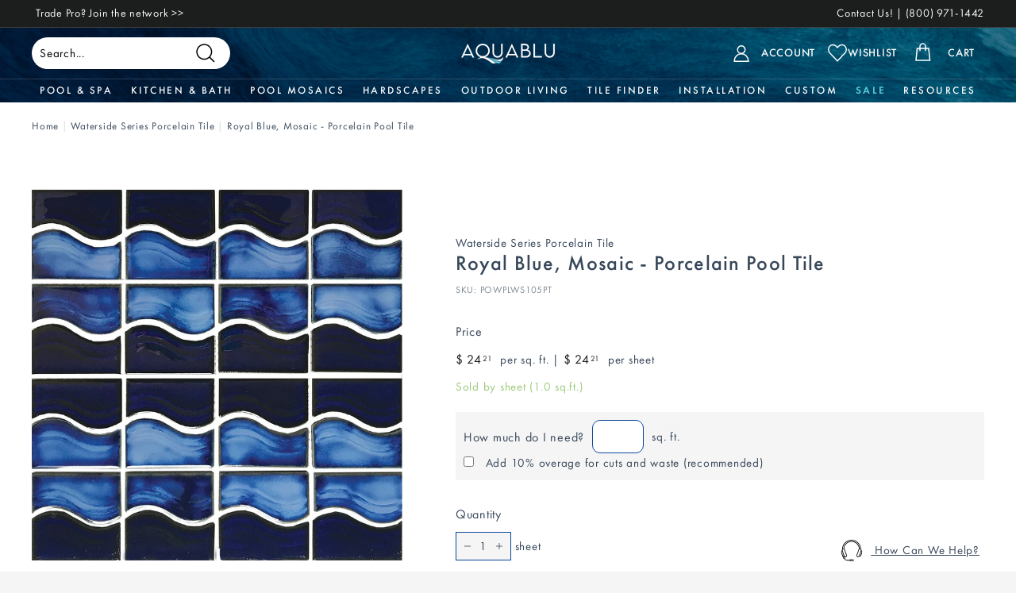

--- FILE ---
content_type: text/html; charset=utf-8
request_url: https://www.aquablumosaics.com/apps/reviews/products?url=https:/www.aquablumosaics.com/collections/aquatica-porcelain-pool-tile/products/royal-blue-mosaic-porcelain-pool-tile
body_size: 1702
content:
 [ { "@context": "http://schema.org",  "@type": "ProductGroup",  "@id": "https://www.aquablumosaics.com/products/royal-blue-mosaic-porcelain-pool-tile#product_sp_schemaplus", "mainEntityOfPage": { "@type": "WebPage", "@id": "https://www.aquablumosaics.com/products/royal-blue-mosaic-porcelain-pool-tile#webpage_sp_schemaplus", "sdDatePublished": "2025-12-16T18:44-0500", "sdPublisher": { "@context": "http://schema.org", "@type": "Organization", "@id": "https://schemaplus.io", "name": "SchemaPlus App" } }, "additionalProperty": [    { "@type": "PropertyValue", "name" : "Tags", "value": [  "category:Tile \u0026 Stone",  "collection:Waterside",  "color:Blue",  "coverage:1.00 Sqft",  "feature:Decorative",  "finish:Glossy",  "frost proof:Yes",  "intentional variation:Yes",  "mounting type:Mesh Mounted",  "pool application:Yes",  "Porcelain Tile",  "price per sqft:$20.00 - $29.99",  "Promo Eligible",  "shape:Deco",  "shape:Wave",  "sold by:Sheet",  "thickness:6mm",  "Tile and Stone"  ] }   ,{"@type": "PropertyValue", "name" : "Size", "value": [  "1 Sheet (1.00 Sqft)",  "Sample"  ] }   ],     "brand": { "@type": "Brand", "name": "Aquatica",  "url": "https://www.aquablumosaics.com/collections/vendors?q=Aquatica"  },  "category":"Porcelain Tile", "color": "", "depth":"", "height":"", "itemCondition":"http://schema.org/NewCondition", "logo":"", "manufacturer":"", "material": "", "model":"",  "hasVariant": [         { "@type" : "Product",  "name" : "1 Sheet (1.00 Sqft) - Royal Blue, Mosaic - Porcelain Pool Tile",   "sku": "POWPLWS105PT",   "mpn": 31759911256136,   "image": "https://schemaplus-frontend.s3.us-east-1.amazonaws.com/no-image-100-2a702f30_small.webp",     "description": "Wave Pattern Porcelain Mosaic Tile for Pool Waterlines\nMake a splash with the Waterside Series- a stunning collection of porcelain tiles that combines timeless elegance with modern durability! Designed to elevate any interior or exterior space, these decorative tiles feature a classic wave pattern and a glossy finish that reflects light beautifully, adding movement and charm wherever they’re installed. Whether you're refreshing a pool waterline, spa, or outdoor living area the Waterside Series brings luxurious style and long-lasting performance.\nEach pool tile is meticulously crafted from high-quality materials to withstand the elements, ensuring lasting beauty for residential and commercial use. Available in a range of rich blue tones, these decorative tiles are perfect for creating a serene, coastal-inspired escape. Experience the unparalleled quality and artistic detail of these tiles. Order a sample today and bring the exceptional beauty of the Waterside Series home!\nVariations in shade and color are inherent characteristics in all porcelain tile and adds to the unique beauty of the product. Actual color of product received my vary from image shown.\n ",  "offers": { "@type": "Offer", "url": "https://www.aquablumosaics.com/products/royal-blue-mosaic-porcelain-pool-tile?variant=31759911256136", "@id": "31759911256136",  "inventoryLevel": { "@type": "QuantitativeValue", "value": "9866" },    "availability": "http://schema.org/InStock",     "price" : 24.21, "priceSpecification": [ { "@type": "UnitPriceSpecification", "price": 24.21, "priceCurrency": "USD" }  ],      "priceCurrency": "USD", "description": "USD-2421-$ 24.21-$ 24.21 USD-24.21", "priceValidUntil": "2030-12-21",     "itemCondition":"http://schema.org/NewCondition",  "brand": { "@type": "Brand", "name": "Aquatica",  "url": "https://www.aquablumosaics.com/collections/vendors?q=Aquatica"  },  "seller": { "@type": "Organization", "name": "AquaBlu Mosaics", "@id": "https://www.aquablumosaics.com#organization_sp_schemaplus" } }   },      { "@type" : "Product",  "name" : "Sample - Royal Blue, Mosaic - Porcelain Pool Tile",   "sku": "POWPLWS105PT-SwatchCard",   "mpn": 31759911288904,   "image": "https://schemaplus-frontend.s3.us-east-1.amazonaws.com/no-image-100-2a702f30_small.webp",     "description": "Wave Pattern Porcelain Mosaic Tile for Pool Waterlines\nMake a splash with the Waterside Series- a stunning collection of porcelain tiles that combines timeless elegance with modern durability! Designed to elevate any interior or exterior space, these decorative tiles feature a classic wave pattern and a glossy finish that reflects light beautifully, adding movement and charm wherever they’re installed. Whether you're refreshing a pool waterline, spa, or outdoor living area the Waterside Series brings luxurious style and long-lasting performance.\nEach pool tile is meticulously crafted from high-quality materials to withstand the elements, ensuring lasting beauty for residential and commercial use. Available in a range of rich blue tones, these decorative tiles are perfect for creating a serene, coastal-inspired escape. Experience the unparalleled quality and artistic detail of these tiles. Order a sample today and bring the exceptional beauty of the Waterside Series home!\nVariations in shade and color are inherent characteristics in all porcelain tile and adds to the unique beauty of the product. Actual color of product received my vary from image shown.\n ",  "offers": { "@type": "Offer", "url": "https://www.aquablumosaics.com/products/royal-blue-mosaic-porcelain-pool-tile?variant=31759911288904", "@id": "31759911288904",  "inventoryLevel": { "@type": "QuantitativeValue", "value": "9996" },    "availability": "http://schema.org/InStock",     "price" : 4.99, "priceSpecification": [ { "@type": "UnitPriceSpecification", "price": 4.99, "priceCurrency": "USD" }  ],      "priceCurrency": "USD", "description": "USD-499-$ 4.99-$ 4.99 USD-4.99", "priceValidUntil": "2030-12-21",     "itemCondition":"http://schema.org/NewCondition",  "brand": { "@type": "Brand", "name": "Aquatica",  "url": "https://www.aquablumosaics.com/collections/vendors?q=Aquatica"  },  "seller": { "@type": "Organization", "name": "AquaBlu Mosaics", "@id": "https://www.aquablumosaics.com#organization_sp_schemaplus" } }   }    ],   "productGroupID":"4490500341832",  "productionDate":"", "purchaseDate":"", "releaseDate":"",  "review": "",   "sku": null,   "mpn": null,  "weight": { "@type": "QuantitativeValue", "unitCode": "LBR", "value": "" }, "width":"",    "description": "Wave Pattern Porcelain Mosaic Tile for Pool Waterlines\nMake a splash with the Waterside Series- a stunning collection of porcelain tiles that combines timeless elegance with modern durability! Designed to elevate any interior or exterior space, these decorative tiles feature a classic wave pattern and a glossy finish that reflects light beautifully, adding movement and charm wherever they’re installed. Whether you're refreshing a pool waterline, spa, or outdoor living area the Waterside Series brings luxurious style and long-lasting performance.\nEach pool tile is meticulously crafted from high-quality materials to withstand the elements, ensuring lasting beauty for residential and commercial use. Available in a range of rich blue tones, these decorative tiles are perfect for creating a serene, coastal-inspired escape. Experience the unparalleled quality and artistic detail of these tiles. Order a sample today and bring the exceptional beauty of the Waterside Series home!\nVariations in shade and color are inherent characteristics in all porcelain tile and adds to the unique beauty of the product. Actual color of product received my vary from image shown.\n ",  "image": [      "https:\/\/www.aquablumosaics.com\/cdn\/shop\/products\/POWPLWS105PT-Waterside--Royal-Blue-6X6-Mosaic--Aquatica-Glass-and-Porcelain-Pool-Tile-_by-AquaBlu-Mosaics.jpg?v=1762190661\u0026width=600"    ,"https:\/\/www.aquablumosaics.com\/cdn\/shop\/files\/Waterside-RoyalBlue3.jpg?v=1764702488\u0026width=600"    ,"https:\/\/www.aquablumosaics.com\/cdn\/shop\/files\/Waterside-RoyalBlue.jpg?v=1764702504\u0026width=600"    ,"https:\/\/www.aquablumosaics.com\/cdn\/shop\/files\/Waterside-RoyalBlue4.jpg?v=1764702504\u0026width=600"    ,"https:\/\/www.aquablumosaics.com\/cdn\/shop\/files\/Waterside-RoyalBlue2.jpg?v=1764702488\u0026width=600"      ,"https:\/\/www.aquablumosaics.com\/cdn\/shop\/products\/POWPLWS105PT-Waterside--Royal-Blue-6X6-Mosaic--Aquatica-Glass-and-Porcelain-Pool-Tile-_by-AquaBlu-Mosaics.jpg?v=1762190661\u0026width=600"    ], "name": "Royal Blue, Mosaic - Porcelain Pool Tile", "url": "https://www.aquablumosaics.com/products/royal-blue-mosaic-porcelain-pool-tile" }      ,{ "@context": "http://schema.org", "@type": "BreadcrumbList", "name": "AquaBlu Mosaics Breadcrumbs Schema by SchemaPlus", "itemListElement": [  { "@type": "ListItem", "position": 1, "item": { "@id": "https://www.aquablumosaics.com/collections", "name": "Products" } }, { "@type": "ListItem", "position": 2, "item": { "@id": "https://www.aquablumosaics.com/collections/aquatica-porcelain-pool-tile", "name": "Aquatica Porcelain Pool Tile" } },  { "@type": "ListItem", "position": 3, "item": { "@id": "https://www.aquablumosaics.com/products/royal-blue-mosaic-porcelain-pool-tile#breadcrumb_sp_schemaplus", "name": "Royal Blue, Mosaic - Porcelain Pool Tile" } } ] }  ]

--- FILE ---
content_type: text/css
request_url: https://www.aquablumosaics.com/cdn/shop/t/151/assets/theme.css?v=33892359505022695841745333991
body_size: 38339
content:
@charset "UTF-8";/*!
    Expanse, by Archetype Themes
    http://archetypethemes.co
  */@keyframes spin{0%{transform:rotate(0)}to{transform:rotate(360deg)}}@keyframes preloading{0%{transform-origin:0% 50%;transform:scaleX(0);opacity:0}40%{transform-origin:0% 50%;transform:scaleX(1);opacity:1}41%{transform-origin:100% 50%;transform:scaleX(1);opacity:1}to{transform-origin:100% 50%;transform:scaleX(0);opacity:1}}@keyframes slideshowBars{0%{transform:translate(-100%)}to{transform:translate(0)}}@keyframes grid-product__loading{0%{opacity:1}60%{opacity:0}to{opacity:1}}@keyframes overlay-on{0%{opacity:0}to{opacity:.6}}@keyframes overlay-off{0%{opacity:.6}to{opacity:0}}@keyframes full-overlay-on{0%{opacity:0}to{opacity:1}}@keyframes full-overlay-off{0%{opacity:1}to{opacity:0}}@keyframes modal-open{0%{opacity:0;transform:scale(.97)}to{opacity:1;transform:scale(1)}}@keyframes modal-closing{0%{opacity:1;transform:scale(1)}to{opacity:0;transform:scale(.97)}}@keyframes rise-up{0%{opacity:0;transform:translateY(10px)}to{opacity:1;transform:translateY(0)}}@keyframes zoom-fade{0%{opacity:0;transform:scale(1.1)}to{opacity:1;transform:scale(1)}}@keyframes placeholder-shimmer{0%{background-position:-150% 0}to{background-position:150% 0}}.flickity-enabled{position:relative}.flickity-enabled:focus{outline:none}.flickity-viewport{overflow:hidden;position:relative;transition:height .35s;height:100%}.flickity-slider{position:absolute;width:100%;height:100%}.flickity-enabled.is-draggable{-webkit-user-select:none;user-select:none}.flickity-enabled.is-draggable .flickity-viewport{cursor:move;cursor:grab}.flickity-enabled.is-draggable .flickity-viewport.is-pointer-down{cursor:grabbing}.flickity-enabled.is-draggable[data-arrows=true] .flickity-viewport,.flickity-enabled.is-draggable[data-arrows=true] .flickity-viewport.is-pointer-down{cursor:default}.flickity-button{position:absolute;border:none;color:var(--colorBtnPrimaryText);background:var(--colorBtnPrimary);border-radius:50%}.hero .flickity-button{color:var(--colorTextBody);background-color:var(--colorBody);box-shadow:0 5px 5px #0000001a}.flickity-button:hover{cursor:pointer;opacity:1}.flickity-button:disabled{display:none;cursor:auto;pointer-events:none}.flickity-prev-next-button{top:50%;width:40px;height:40px;transform:translateY(-50%)}@media only screen and (max-width: 768px){.flickity-prev-next-button{width:33px;height:33px}}.flickity-prev-next-button:hover{transform:translateY(-50%) scale(1.12)}.flickity-prev-next-button:active{transform:translateY(-50%) scale(1);transition:transform .05s ease-out}.flickity-previous{left:10px}.flickity-next{right:10px}.flickity-rtl .flickity-previous{left:auto;right:10px}.flickity-rtl .flickity-next{right:auto;left:10px}.flickity-button-icon{position:absolute;left:35%;top:35%;width:30%;height:30%;fill:currentColor}.flickity-page-dots{position:absolute;width:100%;bottom:-25px;padding:0;margin:0;list-style:none;text-align:center;line-height:1;color:currentColor}.hero .flickity-page-dots{bottom:20px;color:#fff}.flickity-rtl .flickity-page-dots{direction:rtl}.flickity-page-dots .dot{display:inline-block;vertical-align:middle;width:6px;height:6px;margin:0 5px;border-radius:100%;cursor:pointer;background-color:currentColor;opacity:.2}.flickity-page-dots .dot:hover{opacity:.6}.flickity-page-dots .dot.is-selected{opacity:1;background-color:currentColor;width:9px;height:9px}.flickity-enabled.is-fade .flickity-slider>*{pointer-events:none;z-index:0}.flickity-enabled.is-fade .flickity-slider>.is-selected{pointer-events:auto;z-index:1}.hero[data-arrows=true]{overflow:visible}.hero[data-arrows=true] .flickity-prev-next-button{top:auto;bottom:-20px;transform:none;z-index:2}.hero[data-arrows=true] .flickity-prev-next-button:hover{transform:scale(1.12)}.hero[data-arrows=true] .flickity-prev-next-button:active{transform:scale(1)}.hero[data-arrows=true] .flickity-previous{left:auto;right:90px}.hero[data-arrows=true] .flickity-next{right:40px}.hero[data-arrows=true].flickity-rtl .flickity-previous{right:auto;left:90px}.hero[data-arrows=true].flickity-rtl .flickity-next{right:auto;left:40px}@media only screen and (max-width: 768px){.hero[data-arrows=true] .flickity-prev-next-button{bottom:-16px}.hero[data-arrows=true] .flickity-previous{right:70px;height:35px;width:35px}.hero[data-arrows=true] .flickity-next{right:20px;height:35px;width:35px}.hero[data-arrows=true].flickity-rtl .flickity-previous{left:70px;height:35px;width:35px}.hero[data-arrows=true].flickity-rtl .flickity-next{left:20px;height:35px;width:35px}}[data-bars=true].hero .flickity-page-dots{bottom:0;height:6px;line-height:6px;z-index:2}[data-bars=true] .flickity-page-dots .dot{position:relative;border-radius:0;width:120px;height:6px;border:0;opacity:1;vertical-align:top;background:none;overflow:hidden}@media only screen and (max-width: 768px){[data-bars=true] .flickity-page-dots .dot{width:45px}}[data-bars=true] .flickity-page-dots .dot:after,[data-bars=true] .flickity-page-dots .dot:before{content:"";display:block;position:absolute;left:0;height:100%;width:100%}[data-bars=true] .flickity-page-dots .dot:before{opacity:.1;background-color:#000}[data-bars=true] .flickity-page-dots .dot:hover:before{opacity:.2}[data-bars=true] .flickity-page-dots .dot:after{transform:translate(-100%);transition:none;background-color:currentColor}[data-bars=true] .flickity-page-dots .dot.is-selected:after{animation:slideshowBars 0s linear forwards}tool-tip{display:none}tool-tip[data-tool-tip-open=true]{display:flex;justify-content:center;align-items:center;z-index:10001;position:fixed;top:0;left:0;width:100%;height:100%}tool-tip[data-tool-tip-open=true]:before{content:"";position:fixed;top:0;left:0;width:100%;height:100%;background-color:#e0e0e0;background-color:var(--colorModalBg);animation:overlay-on .3s forwards;cursor:pointer}.tool-tip__inner{animation:modal-close .3s forwards;opacity:0}tool-tip[data-tool-tip-open=true] .tool-tip__inner{animation:modal-open .3s forwards;display:block;position:fixed;background-color:#fff;box-shadow:0 10px 20px #00000017;padding:30px;max-width:720px;min-width:250px;min-height:250px}@media only screen and (max-width: 768px){tool-tip[data-tool-tip-open=true] .tool-tip__inner{width:100%;max-width:93%}}.tool-tip__content{overflow:auto;max-height:80vh}@media only screen and (max-width: 768px){.tool-tip__content{font-size:.85em}}.tool-tip__close{position:absolute;top:0;right:0}.tool-tip__close .icon{width:28px;height:28px}.tool-tip-trigger{background:none;border:0;cursor:pointer}.tool-tip-trigger .icon{width:28px;height:28px}.tool-tip-trigger__title{display:inline-block}.tool-tip-trigger__title:focus,.tool-tip-trigger__title:hover{text-decoration:underline;text-underline-offset:2px}.tool-tip-trigger__content{display:none!important}.size-chart__standalone{margin:30px 0;margin:var(--sizeChartMargin)}.size-chart__standalone svg{margin-left:5px;margin-left:var(--sizeChartIconMargin)}.text-with-icons__blocks{display:flex;flex-wrap:wrap;justify-content:center;margin-left:-30px;margin-right:-30px}@media only screen and (max-width: 768px){.text-with-icons__blocks{flex-direction:column;margin:0}}.has-1-per-row .text-with-icons__block{width:100%}.has-2-per-row .text-with-icons__block{width:50%}.has-3-per-row .text-with-icons__block{width:33.333%}.has-4-per-row .text-with-icons__block{width:25%}.has-5-per-row .text-with-icons__block{width:20%}.text-with-icons__blocks .text-with-icons__block{display:flex;flex-direction:column;flex:none;padding:30px}@media only screen and (max-width: 768px){.text-with-icons__blocks .text-with-icons__block{width:100%;padding:0 0 60px}}.text-with-icons__block-icon{display:block;margin-bottom:10px}.text-with-icons__block-icon .icon{width:70px;height:70px}@media only screen and (max-width: 768px){.text-with-icons__block-icon .icon{width:60px;height:60px}}.text-with-icons__button{display:flex;justify-content:center}*,:after,:before,input{box-sizing:border-box}body,html{padding:0;margin:0}article,aside,details,figcaption,figure,footer,header,hgroup,main,nav,section,summary{display:block}audio,canvas,progress,video{display:inline-block;vertical-align:baseline}input::-webkit-outer-spin-button,input::-webkit-inner-spin-button{-webkit-appearance:none;margin:0}input[type=number]{-moz-appearance:textfield}input[type=search]::-webkit-search-cancel-button,input[type=search]::-webkit-search-decoration{-webkit-appearance:none}.grid:after{content:"";display:table;clear:both}.grid{list-style:none;padding:0;margin:0 0 0 -22px}@media only screen and (max-width: 768px){.grid{margin-left:-16px}html[dir=rtl] .grid{margin-left:0;margin-right:-16px}}html[dir=rtl] .grid{margin-left:0;margin-right:-22px}.grid--small{margin-left:-10px}.grid--small .grid__item{padding-left:10px}.grid__item{float:left;padding-left:22px;width:100%;min-height:1px}@media only screen and (max-width: 768px){.grid__item{padding-left:16px}html[dir=rtl] .grid__item{padding-left:0;padding-right:16px}}html[dir=rtl] .grid__item{float:right;padding-left:0;padding-right:22px}.grid--no-gutters{margin-left:0}.grid--no-gutters .grid__item{padding-left:0}html[dir=rtl] .grid--no-gutters{margin-right:0}html[dir=rtl] .grid--no-gutters .grid__item{padding-right:0}.grid--flush-bottom{margin-bottom:-22px;overflow:auto}.grid--flush-bottom>.grid__item{margin-bottom:22px}.grid--center{text-align:center}.grid--center .grid__item{float:none;display:inline-block;vertical-align:top;text-align:left}html[dir=rtl] .grid--center .grid__item{text-align:right}.grid--full{margin-left:0}.grid--full>.grid__item{padding-left:0}@media only screen and (min-width: 769px){.grid--table-large{display:table;width:100%;table-layout:fixed}.grid--table-large>.grid__item{display:table-cell;vertical-align:middle;float:none}}.new-grid{display:flex;flex-wrap:wrap;margin-left:-10px;margin-right:-10px;word-break:break-word}.new-grid--center{justify-content:center}.grid-item{flex:0 0 100%;align-items:stretch;display:flex;margin-bottom:10px;padding-left:10px;padding-right:10px}[data-view=scrollable] .grid-item{flex:0 0 16.66667%;max-width:250px}[data-view=scrollable-7] .grid-item{flex:0 0 14.28571%}[data-view=scrollable-5] .grid-item,[data-view=xsmall] .grid-item{flex:0 0 20%}[data-view=small] .grid-item{flex:0 0 25%}[data-view=medium] .grid-item{flex:0 0 33.33333%}[data-view=large] .grid-item{flex:0 0 50%}[data-view="6-3"] .grid-item,[data-view="6-2"] .grid-item{flex:0 0 16.66667%}[data-view="3-1"] .grid-item{flex:0 0 33.33333%}@media only screen and (max-width: 768px){[data-view=xsmall] .grid-item,[data-view=small] .grid-item{flex:0 0 50%}[data-view=medium] .grid-item,[data-view=large] .grid-item{flex:0 0 100%}[data-view=subcollections] .grid-item{flex:0 0 28%}[data-view="6-3"] .grid-item{flex:0 0 33.33333%}[data-view="6-2"] .grid-item{flex:0 0 50%}[data-view="3-1"] .grid-item{flex:0 0 100%}}.grid-item__content{position:relative;display:flex;flex-direction:column;text-align:left;width:100%;background-color:var(--colorBody)}html[dir=rtl] .grid-item__content{text-align:right}.grid-item__link{display:block;width:100%}[data-grid-style=grey-round] .grid-item__link{overflow:hidden;border-radius:10px 10px 0 0}[data-grid-style=grey-round] [data-view=list] .grid-item__link{border-radius:10px 0 0 10px}.grid-item__meta{margin:12px}@media only screen and (min-width: 769px){.grid-item__meta{margin:20px}}.one-whole{width:100%}.one-half{width:50%}.one-third{width:33.33333%}.two-thirds{width:66.66667%}.one-quarter{width:25%}.two-quarters{width:50%}.three-quarters{width:75%}.one-fifth{width:20%}.two-fifths{width:40%}.three-fifths{width:60%}.four-fifths{width:80%}.one-sixth{width:16.66667%}.two-sixths{width:33.33333%}.three-sixths{width:50%}.four-sixths{width:66.66667%}.five-sixths{width:83.33333%}@media only screen and (max-width: 768px){.small--one-whole{width:100%}.small--one-half{width:50%}.small--one-third{width:33.33333%}.small--two-thirds{width:66.66667%}.grid--uniform .small--one-half:nth-of-type(odd),.grid--uniform .small--one-third:nth-of-type(3n+1){clear:both}.small--one-quarter{width:25%}.small--two-quarters{width:50%}.small--three-quarters{width:75%}.grid--uniform .small--one-quarter:nth-of-type(4n+1){clear:both}.small--one-fifth{width:20%}.small--two-fifths{width:40%}.small--three-fifths{width:60%}.small--four-fifths{width:80%}.grid--uniform .small--one-fifth:nth-of-type(5n+1){clear:both}.small--one-sixth{width:16.66667%}.small--two-sixths{width:33.33333%}.small--three-sixths{width:50%}.small--four-sixths{width:66.66667%}.small--five-sixths{width:83.33333%}.grid--uniform .small--one-sixth:nth-of-type(6n+1),.grid--uniform .small--three-sixths:nth-of-type(odd),.grid--uniform .small--two-sixths:nth-of-type(3n+1){clear:both}}@media only screen and (min-width: 769px){.medium-up--one-whole{width:100%}.medium-up--one-half{width:50%}.medium-up--one-third{width:33.33333%}.medium-up--two-thirds{width:66.66667%}.grid--uniform .medium-up--one-half:nth-of-type(odd),.grid--uniform .medium-up--one-third:nth-of-type(3n+1){clear:both}.medium-up--one-quarter{width:25%}.medium-up--two-quarters{width:50%}.medium-up--three-quarters{width:75%}.grid--uniform .medium-up--one-quarter:nth-of-type(4n+1){clear:both}.medium-up--one-fifth{width:20%}.medium-up--two-fifths{width:40%}.medium-up--three-fifths{width:60%}.medium-up--four-fifths{width:80%}.grid--uniform .medium-up--one-fifth:nth-of-type(5n+1){clear:both}.medium-up--one-sixth{width:16.66667%}.medium-up--two-sixths{width:33.33333%}.medium-up--three-sixths{width:50%}.medium-up--four-sixths{width:66.66667%}.medium-up--five-sixths{width:83.33333%}.grid--uniform .medium-up--one-sixth:nth-of-type(6n+1),.grid--uniform .medium-up--three-sixths:nth-of-type(odd),.grid--uniform .medium-up--two-sixths:nth-of-type(3n+1){clear:both}}.show{display:block!important}.hide{display:none!important}.text-left{text-align:left!important}.text-right{text-align:right!important}.text-center{text-align:center!important}@media only screen and (max-width: 768px){.small--show{display:block!important}.small--hide{display:none!important}.small--text-left{text-align:left!important}.small--text-right{text-align:right!important}.small--text-center{text-align:center!important}}@media only screen and (max-width: 959px){.medium-down--show{display:block!important}.medium-down--hide{display:none!important}.medium-down--text-left{text-align:left!important}.medium-down--text-right{text-align:right!important}.medium-down--text-center{text-align:center!important}}@media only screen and (min-width: 769px){.medium-up--show{display:block!important}.medium-up--hide{display:none!important}.medium-up--text-left{text-align:left!important}.medium-up--text-right{text-align:right!important}.medium-up--text-center{text-align:center!important}}.flex-grid{display:flex;flex-wrap:wrap;flex:1 1 100%}[data-center-text=true] .flex-grid{justify-content:center}.flex-grid--center{align-items:center}.flex-grid--gutters{margin-top:-15px;margin-left:-15px}.flex-grid__item{flex:0 1 100%;display:flex;align-items:stretch}.flex-grid--gutters .flex-grid__item{padding-top:15px;padding-left:15px}.flex-grid__item>*{flex:1 1 100%}.flex-grid__item--stretch{flex:1 1 100%}@media only screen and (min-width: 769px){.flex-grid__item--33{flex-basis:33.33%}.flex-grid__item--50{flex-basis:50%}}.clearfix:after{content:"";display:table;clear:both}html:not(.no-js):not(.tab-outline) :focus{outline:none}.is-transitioning{display:block!important;visibility:visible!important}.display-table{display:table;table-layout:fixed;width:100%}.display-table-cell{display:table-cell;vertical-align:middle;float:none}@media only screen and (min-width: 769px){.medium-up--display-table{display:table;table-layout:fixed;width:100%}.medium-up--display-table-cell{display:table-cell;vertical-align:middle;float:none}}.visually-hidden{clip:rect(0,0,0,0);overflow:hidden;position:absolute;height:1px;width:1px}.visually-invisible{opacity:0!important}.skip-link:focus{clip:auto;width:auto;height:auto;margin:0;color:var(--colorTextBody);background-color:var(--colorBody);padding:10px;opacity:1;z-index:10000;transition:none}html{touch-action:manipulation}html[dir=rtl]{direction:rtl}body,html{background-color:var(--colorBody);color:var(--colorTextBody)}@media only screen and (max-width: 768px){.supports-touch.lock-scroll{overflow:hidden}}.page-width{max-width:1500px;margin:0 auto}.page-full,.page-width{padding:0 40px;padding:0 var(--pageWidthPadding)}.page-width--narrow{max-width:700px;max-width:var(--pageNarrow)}.page-width--tiny{max-width:450px}@media only screen and (max-width: 768px){.page-width--flush-small{padding:0}}.page-content,.shopify-email-marketing-confirmation__container,.shopify-policy__container{padding-top:35px;padding-top:var(--pageTopPadding);padding-bottom:35px;padding-bottom:var(--pageTopPadding)}.shopify-email-marketing-confirmation__container{text-align:center}.page-content--top,.page-content--with-blocks{padding-bottom:0}.main-content{display:block;min-height:300px;box-shadow:0 calc(var(--header-padding-bottom) * -1) var(--colorNav)}@media only screen and (min-width: 769px){.main-content{min-height:700px}}.template-challenge .main-content{min-height:0}.hr--large,.hr--medium,.hr--small,hr{height:1px;border:0;border-top:1px solid;border-top-color:var(--colorBorder)}.hr--small{margin:15px auto}.hr--medium,.hr--large{margin:30px auto}@media only screen and (min-width: 769px){.hr--large{margin:45px auto}}.page-blocks+.hr--large,.page-blocks+[data-section-type=recently-viewed] .hr--large{margin-top:0}.hr--clear{border:0}@media only screen and (max-width: 768px){.table--responsive thead{display:none}.table--responsive tr{display:block}.table--responsive td,.table--responsive tr{float:left;clear:both;width:100%}.table--responsive td,.table--responsive th{display:block;text-align:right;padding:15px}.table--responsive td:before{content:attr(data-label);float:left;font-size:12px;padding-right:10px}}@media only screen and (max-width: 768px){.table--small-hide{display:none!important}.table__section+.table__section{position:relative;margin-top:10px;padding-top:15px}.table__section+.table__section:after{content:"";display:block;position:absolute;top:0;left:15px;right:15px;border-bottom:1px solid;border-bottom-color:var(--colorBorder)}}.faux-select,body,button,input,select,textarea{font-family:var(--typeBasePrimary),var(--typeBaseFallback);font-size:var(--typeBaseSize);letter-spacing:var(--typeBaseSpacing);line-height:var(--typeBaseLineHeight);-webkit-font-smoothing:antialiased;-webkit-text-size-adjust:100%;text-rendering:optimizeSpeed}body{font-weight:var(--typeBaseWeight)}p{margin:0 0 15px}p:last-child{margin-bottom:0}p img{margin:0}em{font-style:italic}b,strong{font-weight:700}p[data-spam-detection-disclaimer],small{font-size:.85em}sub,sup{position:relative;font-size:60%;vertical-align:baseline}sup{top:-.5em}sub{bottom:-.5em}.rte blockquote,blockquote{margin:0;padding:15px 30px 40px}.rte blockquote p,blockquote p{margin-bottom:0}.rte blockquote p+cite,blockquote p+cite{margin-top:15px}.rte blockquote cite,blockquote cite{display:block}code,pre{background-color:#faf7f5;font-family:Consolas,monospace;font-size:1em;border:0 none;padding:0 2px;color:#51ab62}pre{overflow:auto;padding:15px;margin:0 0 30px}.label,label:not(.variant__button-label):not(.text-label){font-weight:700;font-size:calc(var(--typeBaseSize) + 1px)}label{display:block;margin-bottom:10px}.text-label a{text-decoration:underline;text-underline-offset:2px}.label-info{display:block;margin-bottom:10px}.h1,.h2,.h3,.h4,.h5,.h6,h1,h2,h3,h4,h5,h6{font-family:var(--typeHeaderPrimary),var(--typeHeaderFallback);font-weight:var(--typeHeaderWeight);letter-spacing:var(--typeHeaderSpacing);line-height:var(--typeHeaderLineHeight)}[data-type_header_capitalize=true] .h1,[data-type_header_capitalize=true] .h2,[data-type_header_capitalize=true] .h3,[data-type_header_capitalize=true] .h4,[data-type_header_capitalize=true] .h5,[data-type_header_capitalize=true] .h6,[data-type_header_capitalize=true] h1,[data-type_header_capitalize=true] h2,[data-type_header_capitalize=true] h3,[data-type_header_capitalize=true] h4,[data-type_header_capitalize=true] h5,[data-type_header_capitalize=true] h6{text-transform:uppercase}.h1,.h2,.h3,.h4,.h5,.h6,h1,h2,h3,h4,h5,h6{display:block;margin:0 0 15px}@media only screen and (min-width: 769px){.h1,.h2,.h3,.h4,.h5,.h6,h1,h2,h3,h4,h5,h6{margin:0 0 20px}}.h1 a,.h2 a,.h3 a,.h4 a,.h5 a,.h6 a,h1 a,h2 a,h3 a,h4 a,h5 a,h6 a{text-decoration:none;font-weight:inherit}.h1,h1{font-size:calc(var(--typeHeaderSize) * .85)}.h2,h2{font-size:calc(var(--typeHeaderSize) * .63)}.h3,h3{font-size:calc(var(--typeHeaderSize) * .57)}.h4,h4{font-size:calc(var(--typeHeaderSize) * .55)}@media only screen and (min-width: 769px){.h1,h1{font-size:var(--typeHeaderSize)}.h2,h2{font-size:calc(var(--typeHeaderSize) * .85)}.h3,h3{font-size:calc(var(--typeHeaderSize) * .7)}.h3--mobile{font-size:calc(var(--typeHeaderSize) * .57)}}.accent-subtitle{text-transform:uppercase;letter-spacing:.3em;margin:0 0 20px}.text-spacing,.text-spacing.rte:last-child{margin-bottom:15px}@media only screen and (min-width: 769px){.text-spacing,.text-spacing.rte:last-child{margin-bottom:25px}}@media only screen and (max-width: 768px){.rte table td,.rte table th{padding:6px 8px}}.collapsible-content .rte table td,.collapsible-content .rte table th{padding:6px 8px}.comment-author{margin-bottom:0}.comment-date{font-size:calc(var(--typeBaseSize) * .85);display:block;margin-top:3px}@media only screen and (max-width: 768px){.comment-date{margin-bottom:15px}}.enlarge-text{font-size:calc(var(--typeBaseSize) + 2px)}@media only screen and (min-width: 769px){.enlarge-text{font-size:calc(var(--typeBaseSize) + 4px)}}@media only screen and (min-width: 769px){.table--small-text{font-size:calc(var(--typeBaseSize) * .85)}}.index-section--footer h3{font-size:1.5em}html[dir=rtl] .text-left{text-align:right!important}html[dir=rtl] .text-right{text-align:left!important}.icon-and-text{display:flex;flex-wrap:nowrap;align-items:center}.icon-and-text .icon{flex:0 0 auto}.capitalize-first-letter:first-letter{font-size:55px;float:left;margin-right:6px;margin-top:-20px;font-weight:700}ol,ul{margin:0 0 15px 30px;padding:0;text-rendering:optimizeLegibility}ol ol{list-style:lower-alpha}ol{list-style:decimal}ol ol,ol ul,ul ol,ul ul{margin:4px 0 5px 20px}li{margin-bottom:.25em}ul.square{list-style:square outside}ul.disc{list-style:disc outside}ol.alpha{list-style:lower-alpha outside}.no-bullets{list-style:none outside;margin-left:0}.inline-list{padding:0;margin:0;display:flex;flex-wrap:wrap;align-items:center}.inline-list li{display:block;margin-bottom:0}table{width:100%;border-spacing:1px;position:relative;border:0 none;background:var(--colorBorder)}.table-wrapper{max-width:100%;overflow:auto;-webkit-overflow-scrolling:touch}td,th{border:0 none;text-align:left;padding:10px 15px;background:var(--colorBody)}html[dir=rtl] td,html[dir=rtl] th{text-align:right}th,.table__title{font-weight:700}a{color:var(--colorTextBody);text-decoration:none;background:transparent}a:hover{color:var(--colorTextBody)}.text-link{display:inline;border:0 none;background:none;padding:0;margin:0;color:currentColor;background:transparent}.text-link:hover{color:currentColor}.rte a,.shopify-email-marketing-confirmation__container a,.shopify-policy__container a{color:var(--colorLink)}button{overflow:visible;color:currentColor}button[disabled],html input[disabled]{cursor:default}.btn,.rte .btn,.shopify-payment-button .shopify-payment-button__button--unbranded,.spr-container .spr-button,.spr-container .spr-summary-actions a{line-height:1.42;text-decoration:none;text-align:center;white-space:normal;font-size:calc(var(--typeBaseSize) + 2px);font-weight:700;display:inline-block;padding:var(--btnPadding);margin:0;width:auto;min-width:90px;vertical-align:middle;cursor:pointer;border:1px solid transparent;-webkit-user-select:none;user-select:none;-webkit-appearance:none;-moz-appearance:none;border-radius:var(--buttonRadius);color:var(--colorBtnPrimaryText);background:var(--colorBtnPrimary)}.btn:hover,.rte .btn:hover,.shopify-payment-button .shopify-payment-button__button--unbranded:hover,.spr-container .spr-button:hover,.spr-container .spr-summary-actions a:hover{color:var(--colorBtnPrimaryText);background-color:var(--colorBtnPrimary)}.btn.disabled,.btn[disabled],.rte .btn.disabled,.rte .btn[disabled],.shopify-payment-button .shopify-payment-button__button--unbranded.disabled,.shopify-payment-button .shopify-payment-button__button--unbranded[disabled],.spr-container .spr-button.disabled,.spr-container .spr-button[disabled],.spr-container .spr-summary-actions a.disabled,.spr-container .spr-summary-actions a[disabled]{cursor:default;color:#b6b6b6;background-color:#f6f6f6}.btn.disabled:hover,.btn[disabled]:hover,.rte .btn.disabled:hover,.rte .btn[disabled]:hover,.shopify-payment-button .shopify-payment-button__button--unbranded.disabled:hover,.shopify-payment-button .shopify-payment-button__button--unbranded[disabled]:hover,.spr-container .spr-button.disabled:hover,.spr-container .spr-button[disabled]:hover,.spr-container .spr-summary-actions a.disabled:hover,.spr-container .spr-summary-actions a[disabled]:hover{color:#b6b6b6;background-color:#f6f6f6}.shopify-payment-button .shopify-payment-button__button--unbranded:hover:not([disabled]){color:var(--colorBtnPrimaryText);background-color:var(--colorBtnPrimary)}.shopify-payment-button__more-options{color:inherit}.btn--secondary,.rte .btn--secondary{border:1px solid;border-color:var(--colorTextBody);color:var(--colorTextBody);background-color:var(--colorBody)}.btn--secondary:hover,.rte .btn--secondary:hover{background-color:var(--colorBody);color:var(--colorTextBody)}.btn--secondary.disabled,.btn--secondary[disabled],.rte .btn--secondary.disabled,.rte .btn--secondary[disabled]{cursor:default;color:#b6b6b6;background-color:#f6f6f6;border-color:#b6b6b6}.btn--circle{padding:8px;border-radius:50%;min-width:0;line-height:1}.btn--circle .icon{width:18px;height:18px}.btn--circle:after,.btn--circle:before{content:none;background:none;width:auto}.btn--circle.btn--large .icon{width:30px;height:30px}.btn--circle.btn--large{padding:15px}.btn--circle.btn--loading{text-indent:unset}@media only screen and (max-width: 768px){.btn--circle.btn--loading:before{width:18px;height:18px;margin-left:-9px;margin-top:-9px;border-width:2px}}.btn--circle.btn--loading svg{opacity:0}.btn--icon{min-width:0;padding:6px}.btn--icon .icon{display:block;width:23px;height:23px}.btn--small,.collapsibles-wrapper .spr-button,.collapsibles-wrapper .spr-summary-actions a{padding:8px 14px;font-size:calc(var(--typeBaseSize) - 2px)}.btn--large{padding:15px 20px}.btn--full{width:100%}.btn--inverse{background-color:transparent;color:#fff;border:2px solid #fff}.btn--inverse:focus,.btn--inverse:hover{background-color:transparent}.btn--loading{position:relative;text-indent:-9999px;background-color:var(--colorBtnPrimaryDim);color:var(--colorBtnPrimaryDim)}.btn--loading:active,.btn--loading:hover{background-color:var(--colorBtnPrimaryDim);color:var(--colorBtnPrimaryDim)}.btn--loading:before{content:"";display:block;width:22px;height:22px;position:absolute;left:50%;top:50%;margin-left:-11px;margin-top:-11px;border-radius:50%;border:3px solid;border-color:var(--colorBtnPrimaryText);border-top-color:transparent;animation:spin 1s linear infinite}.btn--loading.btn--secondary{color:var(--colorTextBody);background:transparent}.btn--loading.btn--secondary:before{border-color:var(--colorTextBody);border-top-color:transparent}.collapsible-trigger-btn{text-align:left;display:block;width:100%;padding:15px 0;font-weight:700;font-size:calc(var(--typeBaseSize) + 3px)}@media only screen and (max-width: 1150px){.collapsible-trigger-btn{padding:12px 17px 12px 0;font-size:calc(var(--typeBaseSize) + 1px)}}@media only screen and (max-width: 1150px){.collection-mobile-filters .collapsible-trigger-btn{padding-right:17px;padding-left:17px}.collection-mobile-filters .collapsible-trigger__icon{right:17px}}@media only screen and (max-width: 1150px){.collapsible-content__inner{padding:0 17px 12px}}.collapsible-trigger-btn--borders{border-bottom:1px solid;border-color:var(--colorBorder)}.collapsible-trigger-btn--borders.is-open{border-color:transparent}.collapsible-content+.collapsible-trigger-btn--borders{margin-top:-1px}.collapsible-trigger-btn--borders+.collapsible-content--expanded{margin-bottom:30px}.collapsible-trigger-btn--borders+.collapsible-content--expanded:last-child{margin-bottom:-1px}.collapsible-trigger-btn--borders-top{border-top:1px solid;border-top-color:var(--colorBorder)}.shopify-payment-button{margin-top:10px}.shopify-payment-button .shopify-payment-button__button--unbranded{display:block;width:100%;transition:none}.payment-buttons .add-to-cart,.payment-buttons .cart__checkout,.payment-buttons .shopify-payment-button,.payment-buttons .shopify-payment-button__button--unbranded{min-height:54px}.add-to-cart.btn--secondary{border:1px solid;border-color:var(--colorTextBody)}.add-to-cart.btn--secondary.disabled,.add-to-cart.btn--secondary[disabled]{border-color:#b6b6b6}.shopify-payment-button__button--hidden{display:none!important}img{border:0 none}svg:not(:root){overflow:hidden}iframe,img{max-width:100%;height:auto}img[data-sizes=auto]{display:block;width:100%}.lazyload{opacity:0}.no-js .lazyload{display:none}.lazyloaded{opacity:1!important;transition:opacity .2s ease}.video-wrapper{position:relative;overflow:hidden;max-width:100%;padding-bottom:56.25%;height:0;height:auto}.video-wrapper iframe,.video-wrapper video{position:absolute;top:0;left:0;width:100%;height:100%}.video-wrapper--modal{background-color:#000;width:1000px}.grid__image-ratio{position:relative;background-color:var(--colorSmallImageBg)}.grid__image-ratio img{position:absolute;top:0;left:0;width:100%;height:100%;-o-object-fit:cover;object-fit:cover}.grid__image-ratio img.grid__image-contain{-o-object-fit:contain;object-fit:contain}.grid__image-ratio:before{content:"";display:block;height:0;width:100%}.grid__image-ratio .placeholder-svg{position:absolute;top:0;right:0;bottom:0;left:0}.grid__image-ratio--object{opacity:1}.grid__image-ratio--wide:before{padding-bottom:56.25%}.grid__image-ratio--landscape:before{padding-bottom:75%}.grid__image-ratio--square:before{padding-bottom:100%}.grid__image-ratio--portrait:before{padding-bottom:150%}.image-fit{position:relative;width:100%;height:100%;-o-object-fit:cover;object-fit:cover;font-family:"object-fit: cover";z-index:1}form{margin:0}.form-vertical{margin-bottom:15px}.form-vertical label{text-align:left}.inline{display:inline}@media only screen and (max-width: 959px){input,select,textarea{font-size:16px!important}}button,input,textarea{-webkit-appearance:none;-moz-appearance:none}button{background:none;border:none;display:inline-block;cursor:pointer}fieldset{border:1px solid;border-color:var(--colorBorder);padding:15px}legend{border:0;padding:0}button,input[type=submit]{cursor:pointer}input,select,textarea{border:1px solid;border-color:var(--colorBorder);max-width:100%;padding:8px 10px;border-radius:0}input.disabled,input[disabled],select.disabled,select[disabled],textarea.disabled,textarea[disabled]{cursor:default;border-color:#b6b6b6}input.input-full,select.input-full,textarea.input-full{width:100%}textarea{min-height:100px}input[type=checkbox],input[type=radio]{margin:0 10px 0 0;padding:0;width:auto}input[type=checkbox]{-webkit-appearance:checkbox;-moz-appearance:checkbox}input[type=radio]{-webkit-appearance:radio;-moz-appearance:radio}input[type=image]{padding-left:0;padding-right:0}.faux-select,select{-webkit-appearance:none;appearance:none;background-color:#fff;color:#000;padding:8px 28px 8px 8px;text-indent:.01px;text-overflow:"";cursor:pointer;text-align:left;border:1px solid;border-color:var(--colorBorder)}select{background-position:100%;background-image:url(//www.aquablumosaics.com/cdn/shop/t/129/assets/ico-select-optimized.svg);background-repeat:no-repeat;background-position:right 10px center;background-size:11px}.faux-select .icon{position:absolute;right:10px;top:50%;transform:translateY(-50%);width:11px;height:11px}optgroup{font-weight:700}option{color:#000;background-color:#fff}option[disabled]{color:#ccc}select::-ms-expand{display:none}.hidden-label{clip:rect(0,0,0,0);overflow:hidden;position:absolute;height:1px;width:1px}label[for]{cursor:pointer}.form-vertical input,.form-vertical select,.form-vertical textarea{display:block;margin-bottom:30px}.form-vertical .btn,.form-vertical input[type=checkbox],.form-vertical input[type=radio]{display:inline-block}.form-vertical .btn:not(:last-child){margin-bottom:30px}small{display:block}input.error,textarea.error{border-color:#d02e2e;background-color:#fff6f6;color:#d02e2e}label.error{color:#d02e2e}.selector-wrapper label{margin-right:10px}.selector-wrapper+.selector-wrapper{margin-top:15px}.input-group{display:flex}.input-group .input-group-btn:first-child .btn,.input-group .input-group-field:first-child,.input-group input[type=hidden]:first-child+.input-group-field{border-radius:0}.input-group .input-group-field:last-child{border-radius:0}.input-group .input-group-btn:first-child .btn,.input-group input[type=hidden]:first-child+.input-group-btn .btn{border-radius:var(--buttonRadius) 0 0 var(--buttonRadius)}[dir=rtl] .input-group .input-group-btn:first-child .btn,[dir=rtl] .input-group input[type=hidden]:first-child+.input-group-btn .btn{border-radius:0 var(--buttonRadius) var(--buttonRadius) 0}.input-group .input-group-btn:last-child .btn{border-radius:0 var(--buttonRadius) var(--buttonRadius) 0}[dir=rtl] .input-group .input-group-btn:last-child .btn{border-radius:var(--buttonRadius) 0 0 var(--buttonRadius)}.input-group input::-moz-focus-inner{border:0;padding:0;margin-top:-1px;margin-bottom:-1px}.input-group-field{flex:1 1 auto;margin:0;min-width:0}.input-group-btn{flex:0 1 auto;margin:0;display:flex}.input-group-btn .icon{vertical-align:baseline;vertical-align:initial}.input-group-btn .btn{min-width:0}.icon{display:inline-block;width:20px;height:20px;vertical-align:middle;fill:currentColor}.no-svg .icon{display:none}.icon--full-color{fill:initial}svg.icon:not(.icon--full-color) circle,svg.icon:not(.icon--full-color) ellipse,svg.icon:not(.icon--full-color) g,svg.icon:not(.icon--full-color) line,svg.icon:not(.icon--full-color) path,svg.icon:not(.icon--full-color) polygon,svg.icon:not(.icon--full-color) polyline,svg.icon:not(.icon--full-color) rect,symbol.icon:not(.icon--full-color) circle,symbol.icon:not(.icon--full-color) ellipse,symbol.icon:not(.icon--full-color) g,symbol.icon:not(.icon--full-color) line,symbol.icon:not(.icon--full-color) path,symbol.icon:not(.icon--full-color) polygon,symbol.icon:not(.icon--full-color) polyline,symbol.icon:not(.icon--full-color) rect{fill:inherit;stroke:inherit}.icon-bag-minimal circle,.icon-bag-minimal ellipse,.icon-bag-minimal g,.icon-bag-minimal line,.icon-bag-minimal path,.icon-bag-minimal polygon,.icon-bag-minimal polyline,.icon-bag-minimal rect,.icon-bag circle,.icon-bag ellipse,.icon-bag g,.icon-bag line,.icon-bag path,.icon-bag polygon,.icon-bag polyline,.icon-bag rect,.icon-cart circle,.icon-cart ellipse,.icon-cart g,.icon-cart line,.icon-cart path,.icon-cart polygon,.icon-cart polyline,.icon-cart rect,.icon-chat circle,.icon-chat ellipse,.icon-chat g,.icon-chat line,.icon-chat path,.icon-chat polygon,.icon-chat polyline,.icon-chat rect,.icon-chevron-down circle,.icon-chevron-down ellipse,.icon-chevron-down g,.icon-chevron-down line,.icon-chevron-down path,.icon-chevron-down polygon,.icon-chevron-down polyline,.icon-chevron-down rect,.icon-circle-checkmark circle,.icon-circle-checkmark ellipse,.icon-circle-checkmark g,.icon-circle-checkmark line,.icon-circle-checkmark path,.icon-circle-checkmark polygon,.icon-circle-checkmark polyline,.icon-circle-checkmark rect,.icon-close circle,.icon-close ellipse,.icon-close g,.icon-close line,.icon-close path,.icon-close polygon,.icon-close polyline,.icon-close rect,.icon-email circle,.icon-email ellipse,.icon-email g,.icon-email line,.icon-email path,.icon-email polygon,.icon-email polyline,.icon-email rect,.icon-filter circle,.icon-filter ellipse,.icon-filter g,.icon-filter line,.icon-filter path,.icon-filter polygon,.icon-filter polyline,.icon-filter rect,.icon-gift circle,.icon-gift ellipse,.icon-gift g,.icon-gift line,.icon-gift path,.icon-gift polygon,.icon-gift polyline,.icon-gift rect,.icon-globe circle,.icon-globe ellipse,.icon-globe g,.icon-globe line,.icon-globe path,.icon-globe polygon,.icon-globe polyline,.icon-globe rect,.icon-hamburger circle,.icon-hamburger ellipse,.icon-hamburger g,.icon-hamburger line,.icon-hamburger path,.icon-hamburger polygon,.icon-hamburger polyline,.icon-hamburger rect,.icon-heart circle,.icon-heart ellipse,.icon-heart g,.icon-heart line,.icon-heart path,.icon-heart polygon,.icon-heart polyline,.icon-heart rect,.icon-leaf circle,.icon-leaf ellipse,.icon-leaf g,.icon-leaf line,.icon-leaf path,.icon-leaf polygon,.icon-leaf polyline,.icon-leaf rect,.icon-lock circle,.icon-lock ellipse,.icon-lock g,.icon-lock line,.icon-lock path,.icon-lock polygon,.icon-lock polyline,.icon-lock rect,.icon-minus circle,.icon-minus ellipse,.icon-minus g,.icon-minus line,.icon-minus path,.icon-minus polygon,.icon-minus polyline,.icon-minus rect,.icon-package circle,.icon-package ellipse,.icon-package g,.icon-package line,.icon-package path,.icon-package polygon,.icon-package polyline,.icon-package rect,.icon-pencil circle,.icon-pencil ellipse,.icon-pencil g,.icon-pencil line,.icon-pencil path,.icon-pencil polygon,.icon-pencil polyline,.icon-pencil rect,.icon-phone circle,.icon-phone ellipse,.icon-phone g,.icon-phone line,.icon-phone path,.icon-phone polygon,.icon-phone polyline,.icon-phone rect,.icon-plus circle,.icon-plus ellipse,.icon-plus g,.icon-plus line,.icon-plus path,.icon-plus polygon,.icon-plus polyline,.icon-plus rect,.icon-ribbon circle,.icon-ribbon ellipse,.icon-ribbon g,.icon-ribbon line,.icon-ribbon path,.icon-ribbon polygon,.icon-ribbon polyline,.icon-ribbon rect,.icon-search circle,.icon-search ellipse,.icon-search g,.icon-search line,.icon-search path,.icon-search polygon,.icon-search polyline,.icon-search rect,.icon-shield circle,.icon-shield ellipse,.icon-shield g,.icon-shield line,.icon-shield path,.icon-shield polygon,.icon-shield polyline,.icon-shield rect,.icon-size-chart circle,.icon-size-chart ellipse,.icon-size-chart g,.icon-size-chart line,.icon-size-chart path,.icon-size-chart polygon,.icon-size-chart polyline,.icon-size-chart rect,.icon-tag circle,.icon-tag ellipse,.icon-tag g,.icon-tag line,.icon-tag path,.icon-tag polygon,.icon-tag polyline,.icon-tag rect,.icon-tcwi-bills circle,.icon-tcwi-bills ellipse,.icon-tcwi-bills g,.icon-tcwi-bills line,.icon-tcwi-bills path,.icon-tcwi-bills polygon,.icon-tcwi-bills polyline,.icon-tcwi-bills rect,.icon-tcwi-calendar circle,.icon-tcwi-calendar ellipse,.icon-tcwi-calendar g,.icon-tcwi-calendar line,.icon-tcwi-calendar path,.icon-tcwi-calendar polygon,.icon-tcwi-calendar polyline,.icon-tcwi-calendar rect,.icon-tcwi-cart circle,.icon-tcwi-cart ellipse,.icon-tcwi-cart g,.icon-tcwi-cart line,.icon-tcwi-cart path,.icon-tcwi-cart polygon,.icon-tcwi-cart polyline,.icon-tcwi-cart rect,.icon-tcwi-charity circle,.icon-tcwi-charity ellipse,.icon-tcwi-charity g,.icon-tcwi-charity line,.icon-tcwi-charity path,.icon-tcwi-charity polygon,.icon-tcwi-charity polyline,.icon-tcwi-charity rect,.icon-tcwi-chat circle,.icon-tcwi-chat ellipse,.icon-tcwi-chat g,.icon-tcwi-chat line,.icon-tcwi-chat path,.icon-tcwi-chat polygon,.icon-tcwi-chat polyline,.icon-tcwi-chat rect,.icon-tcwi-gears circle,.icon-tcwi-gears ellipse,.icon-tcwi-gears g,.icon-tcwi-gears line,.icon-tcwi-gears path,.icon-tcwi-gears polygon,.icon-tcwi-gears polyline,.icon-tcwi-gears rect,.icon-tcwi-gift circle,.icon-tcwi-gift ellipse,.icon-tcwi-gift g,.icon-tcwi-gift line,.icon-tcwi-gift path,.icon-tcwi-gift polygon,.icon-tcwi-gift polyline,.icon-tcwi-gift rect,.icon-tcwi-globe circle,.icon-tcwi-globe ellipse,.icon-tcwi-globe g,.icon-tcwi-globe line,.icon-tcwi-globe path,.icon-tcwi-globe polygon,.icon-tcwi-globe polyline,.icon-tcwi-globe rect,.icon-tcwi-open-envelope circle,.icon-tcwi-open-envelope ellipse,.icon-tcwi-open-envelope g,.icon-tcwi-open-envelope line,.icon-tcwi-open-envelope path,.icon-tcwi-open-envelope polygon,.icon-tcwi-open-envelope polyline,.icon-tcwi-open-envelope rect,.icon-tcwi-package circle,.icon-tcwi-package ellipse,.icon-tcwi-package g,.icon-tcwi-package line,.icon-tcwi-package path,.icon-tcwi-package polygon,.icon-tcwi-package polyline,.icon-tcwi-package rect,.icon-tcwi-phone circle,.icon-tcwi-phone ellipse,.icon-tcwi-phone g,.icon-tcwi-phone line,.icon-tcwi-phone path,.icon-tcwi-phone polygon,.icon-tcwi-phone polyline,.icon-tcwi-phone rect,.icon-tcwi-plant circle,.icon-tcwi-plant ellipse,.icon-tcwi-plant g,.icon-tcwi-plant line,.icon-tcwi-plant path,.icon-tcwi-plant polygon,.icon-tcwi-plant polyline,.icon-tcwi-plant rect,.icon-tcwi-recycle circle,.icon-tcwi-recycle ellipse,.icon-tcwi-recycle g,.icon-tcwi-recycle line,.icon-tcwi-recycle path,.icon-tcwi-recycle polygon,.icon-tcwi-recycle polyline,.icon-tcwi-recycle rect,.icon-tcwi-ribbon circle,.icon-tcwi-ribbon ellipse,.icon-tcwi-ribbon g,.icon-tcwi-ribbon line,.icon-tcwi-ribbon path,.icon-tcwi-ribbon polygon,.icon-tcwi-ribbon polyline,.icon-tcwi-ribbon rect,.icon-tcwi-sales-tag circle,.icon-tcwi-sales-tag ellipse,.icon-tcwi-sales-tag g,.icon-tcwi-sales-tag line,.icon-tcwi-sales-tag path,.icon-tcwi-sales-tag polygon,.icon-tcwi-sales-tag polyline,.icon-tcwi-sales-tag rect,.icon-tcwi-shield circle,.icon-tcwi-shield ellipse,.icon-tcwi-shield g,.icon-tcwi-shield line,.icon-tcwi-shield path,.icon-tcwi-shield polygon,.icon-tcwi-shield polyline,.icon-tcwi-shield rect,.icon-tcwi-stopwatch circle,.icon-tcwi-stopwatch ellipse,.icon-tcwi-stopwatch g,.icon-tcwi-stopwatch line,.icon-tcwi-stopwatch path,.icon-tcwi-stopwatch polygon,.icon-tcwi-stopwatch polyline,.icon-tcwi-stopwatch rect,.icon-tcwi-store circle,.icon-tcwi-store ellipse,.icon-tcwi-store g,.icon-tcwi-store line,.icon-tcwi-store path,.icon-tcwi-store polygon,.icon-tcwi-store polyline,.icon-tcwi-store rect,.icon-tcwi-thumbs-up circle,.icon-tcwi-thumbs-up ellipse,.icon-tcwi-thumbs-up g,.icon-tcwi-thumbs-up line,.icon-tcwi-thumbs-up path,.icon-tcwi-thumbs-up polygon,.icon-tcwi-thumbs-up polyline,.icon-tcwi-thumbs-up rect,.icon-tcwi-trophy circle,.icon-tcwi-trophy ellipse,.icon-tcwi-trophy g,.icon-tcwi-trophy line,.icon-tcwi-trophy path,.icon-tcwi-trophy polygon,.icon-tcwi-trophy polyline,.icon-tcwi-trophy rect,.icon-tcwi-truck circle,.icon-tcwi-truck ellipse,.icon-tcwi-truck g,.icon-tcwi-truck line,.icon-tcwi-truck path,.icon-tcwi-truck polygon,.icon-tcwi-truck polyline,.icon-tcwi-truck rect,.icon-tcwi-wallet circle,.icon-tcwi-wallet ellipse,.icon-tcwi-wallet g,.icon-tcwi-wallet line,.icon-tcwi-wallet path,.icon-tcwi-wallet polygon,.icon-tcwi-wallet polyline,.icon-tcwi-wallet rect,.icon-truck circle,.icon-truck ellipse,.icon-truck g,.icon-truck line,.icon-truck path,.icon-truck polygon,.icon-truck polyline,.icon-truck rect,.icon-user circle,.icon-user ellipse,.icon-user g,.icon-user line,.icon-user path,.icon-user polygon,.icon-user polyline,.icon-user rect{fill:none!important;stroke-width:var(--iconWeight);stroke:currentColor!important;stroke-linecap:var(--iconLinecaps);stroke-linejoin:var(--iconLinecaps)}.icon-cart circle{fill:currentColor!important}.icon__fallback-text{clip:rect(0,0,0,0);overflow:hidden;position:absolute;height:1px;width:1px}.placeholder-svg{fill:#999;background-color:#e1e1e1;width:100%;height:100%;max-width:100%;max-height:100%;display:block;padding:30px 0}.placeholder-svg--no-padding{padding:0}.placeholder-noblocks{padding:40px;text-align:center}.placeholder-content{overflow:hidden;background-image:linear-gradient(100deg,#f9f9f9 40%,#f1f1f1 63%,#f9f9f9 79%);animation:placeholder-shimmer 1.3s linear infinite;background-size:400% 100%;margin-bottom:20px;border-radius:4px}@media only screen and (max-width: 768px){.placeholder-content{margin-left:auto;margin-right:auto}}.animation-contents{opacity:0}.animation-contents.is-visible{animation:rise-up .8s cubic-bezier(.26,.54,.32,1) forwards}.image-wrap{background:var(--colorSmallImageBg);overflow:hidden}.image-wrap img:not([role=presentation]){display:block}.no-js .image-wrap img:not([role=presentation]).lazyload{display:none}.unload:after,.unload:before{content:"";position:absolute;width:100px;height:3px;background:var(--colorBody);left:50%;top:30%;margin:-1px 0 0 -50px;z-index:4;opacity:0}.no-js .unload:after,.no-js .unload:before{display:none}.unload:before{background:var(--colorTextBody);opacity:1}.unload:after{opacity:0;animation:preloading .5s ease .3s infinite}.loading{animation:placeholder-shimmer 1.3s linear .5s infinite;background-size:300% 100%;background-image:linear-gradient(100deg,var(--colorLargeImageBg) 40%,var(--colorLargeImageBgLight) 63%,var(--colorLargeImageBg) 79%)}.loading.loaded{animation:none;background-image:none}.loading--delayed:before{animation-delay:.8s!important;animation-duration:1s!important}.loading--delayed:after{animation-delay:1.3s!important}.shopify-product-reviews-badge{display:block;min-height:25px}.product-single__meta .spr-icon{font-size:14px!important;vertical-align:text-bottom}.spr-header-title{font-family:var(--typeHeaderPrimary),var(--typeHeaderFallback);font-weight:var(--typeHeaderWeight);letter-spacing:var(--typeHeaderSpacing);line-height:var(--typeHeaderLineHeight)}[data-type_header_capitalize=true] .spr-header-title{text-transform:uppercase}.spr-header-title{font-size:calc(var(--typeHeaderSize) * .7)!important;margin-bottom:20px!important}.spr-container.spr-container{padding:0;border:0;text-align:left}.spr-container .spr-summary-actions-newreview{float:none}@media only screen and (max-width: 768px){.spr-container .spr-summary-starrating{justify-content:center}}.spr-container .spr-form-label,.spr-container .spr-review-content-body{font-size:calc(var(--typeBaseSize) - 2px);line-height:1.563}.spr-container .spr-review-header-byline{font-size:11px;opacity:1}.spr-container .spr-review-header-byline strong{font-weight:400}.spr-container .spr-review{border:none!important}.spr-container .spr-form-label{display:block;text-align:left;margin-top:20px}.spr-container .spr-summary-actions,.spr-container .spr-summary-caption{display:block}.spr-container .spr-summary-actions{margin-top:20px}@media only screen and (min-width: 769px){.product-full-width .spr-container.index-section{margin-top:0}.product-full-width .spr-container .spr-form-title{display:none}.product-full-width .spr-container .spr-form{max-width:650px;margin:0 auto;border-top:none}.product-full-width .spr-container .spr-reviews{margin-top:45px;display:flex;flex-wrap:wrap}.product-full-width .spr-container .spr-review:first-child{margin-top:0}.product-full-width .spr-container .spr-review{flex:1 1 40%;padding:20px;margin-left:22px;margin-bottom:22px}.product-full-width .spr-container .spr-review:nth-child(3n+1){margin-left:0}.product-full-width .spr-container .spr-review:last-child{padding-bottom:20px}}.grid-product .spr-badge[data-rating="0.0"]{display:none}.grid-product .spr-badge-starrating{font-size:.65em;display:inline-block}.grid-product .spr-icon{margin-right:1px}.grid-product .spr-badge-caption{font-size:11px;margin-left:4px}@media only screen and (min-width: 769px){.grid-product .spr-badge-caption{font-size:12px}}.collapsible-trigger .spr-badge-caption{margin-left:0}.collapsible-trigger .spr-badge-starrating{font-size:.8em;margin:0 10px 0 0}.collapsible-trigger .spr-badge[data-rating="0.0"] .spr-starrating{display:none}.spr-content .spr-review-header-title{font-family:var(--typeBasePrimary),var(--typeBaseFallback);font-size:var(--typeBaseSize);letter-spacing:var(--typeBaseSpacing);line-height:var(--typeBaseLineHeight);font-weight:700;text-transform:none}.spr-pagination{flex:1 1 100%}.spr-review-reportreview{opacity:.4;float:none!important;display:block}.spr-summary-starrating{font-size:.8em}[data-tool-tip=size-chart] .tool-tip__close{border:0;padding:6px;position:absolute;top:0;right:0;transform:translate(25%,-25%);z-index:2;color:var(--colorBtnPrimaryText);background:var(--colorBtnPrimary);border-radius:50%}[data-tool-tip=size-chart] .tool-tip__inner{background:var(--colorBtnPrimaryHover)}@media only screen and (max-width: 768px){.footer-promotions .grid__item{margin-bottom:32px}.footer-promotions .grid__item:last-child{margin-bottom:0}}.footer-promotion{width:100%;text-align:center;padding:22px;border-radius:var(--roundness);overflow:hidden}@media only screen and (min-width: 769px){.footer-promotion{padding:30px}}.footer-promotion[class*=color-scheme-]:not(.color-scheme-none) .btn{border:0}.footer__grid-image{display:block;text-align:center;margin-bottom:17px}@media only screen and (min-width: 769px){.footer__grid-image{margin-bottom:20px}}.footer__grid-image img{display:block}.site-footer{font-size:calc(var(--typeBaseSize) - 1px);background-color:var(--colorFooter);color:var(--colorFooterText)}.site-footer a{color:var(--colorFooterText)}.site-footer .faux-select{font-size:calc(var(--typeBaseSize) - 1px);min-width:120px}.footer__section{padding:30px 0;border-top:1px solid;border-top-color:var(--colorBorder)}.site-footer .footer__section{border-top-color:var(--colorFooterBorder)}@media only screen and (min-width: 769px){.footer__section--menus{padding-top:50px}}@media only screen and (max-width: 768px){.footer__mobile-section{margin-top:20px;margin-left:-40px;margin-left:calc(var(--pageWidthPadding) * -1);margin-right:-40px;margin-right:calc(var(--pageWidthPadding) * -1);padding:20px 40px 0;padding:20px var(--pageWidthPadding) 0;border-top:1px solid;border-top-color:var(--colorFooterBorder)}}.footer__title{margin-bottom:15px;font-weight:700;font-size:var(--typeBaseSize)}.footer__subscribe{font-weight:700;font-size:calc(var(--typeBaseSize) + 2px)}.footer__menu{margin:0 0 20px;padding:0;list-style:none}@media only screen and (max-width: 768px){.footer__menu{margin-bottom:0}}.footer__menu li{margin:0}.footer__menu a{display:inline-block;padding:8px 0}.footer__menu .icon{margin-right:10px}[dir=rtl] .footer__menu .icon{margin-right:0;margin-left:10px}.footer__menu--underline a{text-decoration:underline;text-underline-offset:2px}.footer__newsletter{display:flex;justify-content:center;align-items:center;padding:0 20px}.footer__newsletter>*{padding:0 20px}.footer__newsletter .newsletter__input-group{margin-bottom:0}@media only screen and (max-width: 768px){.footer__newsletter{flex-wrap:wrap;text-align:center;justify-content:center}.footer__newsletter>*{padding:0}.footer__newsletter .newsletter__input-group{max-width:none}.footer__newsletter .newsletter__input-group .btn{min-width:auto}.footer__newsletter form{width:100%;margin:20px auto 0}}.footer__blocks{display:flex;flex-wrap:wrap;justify-content:center}.footer__block{flex:0 1 25%;max-width:210px}@media only screen and (max-width: 768px){.footer__blocks--mobile{display:flex;flex-wrap:wrap;justify-content:center}.footer__block,.footer__block--mobile{max-width:none;flex:1 1 50%}.footer__block[data-type=contact],.footer__block[data-type=payment]{flex:1 0 100%}}.footer__social{margin:0}form+.footer__social{margin-top:30px}.footer__social li{display:inline-block;margin:0 15px 15px 0}.footer__social a{display:block}.footer__social .icon{width:21px;height:21px}.footer__social .icon.icon--wide{width:40px}.payment-icons{-webkit-user-select:none;user-select:none;cursor:default;margin-bottom:20px}@media only screen and (max-width: 768px){.payment-icons{margin-bottom:0}}.payment-icons li{cursor:default;margin:0 8px 4px 0}.footer__base-links{font-size:13px}.footer__base-links a,.footer__base-links span{display:inline-block;padding:2px 20px 2px 0}.footer__base-links a{text-decoration:underline;text-underline-offset:2px}.errors,.note{border-radius:0;padding:6px 12px;margin-bottom:15px;border:1px solid transparent;text-align:left}.errors ol,.errors ul,.note ol,.note ul{margin-top:0;margin-bottom:0}.errors li:last-child,.note li:last-child{margin-bottom:0}.errors p,.note p{margin-bottom:0}.note{border-color:var(--colorBorder)}.errors ul{list-style:disc outside;margin-left:20px}.note--success{color:#56ad6a;background-color:#ecfef0;border-color:#56ad6a}.note--success a{color:#56ad6a;text-decoration:underline}.note--success a:hover{text-decoration:none}.errors,.form-error{color:#d02e2e;background-color:#fff6f6;border-color:#d02e2e}.errors a,.form-error a{color:#d02e2e;text-decoration:underline}.errors a:hover,.form-error a:hover{text-decoration:none}.pagination{margin:30px 0 60px;text-align:center}.pagination>span{display:inline-block;vertical-align:middle;line-height:1}.pagination a{display:inline-block}.pagination .page.current,.pagination a:not(.btn){padding:8px 12px}.pagination .page.current{opacity:.3}.pagination .btn{transition:transform .15s ease-out}.pagination .btn:hover{transform:scale(1.08)}.pagination .btn .icon{width:13px;height:13px}.rte:after{content:"";display:table;clear:both}.rte{margin-bottom:7.5px}@media only screen and (min-width: 769px){.rte{margin-bottom:15px}}.rte:last-child{margin-bottom:0}.rte+.rte{margin-top:30px}.rte ol,.rte p,.rte table,.rte ul{margin-bottom:15px}@media only screen and (min-width: 769px){.rte ol,.rte p,.rte table,.rte ul{margin-bottom:25px}}.rte ol:last-child,.rte p:last-child,.rte table:last-child,.rte ul:last-child{margin-bottom:0}.rte ul ul{margin-bottom:0}.rte h1,.rte h2,.rte h3,.rte h4,.rte h5,.rte h6{margin-top:60px;margin-bottom:25px}.rte h1:first-child,.rte h2:first-child,.rte h3:first-child,.rte h4:first-child,.rte h5:first-child,.rte h6:first-child{margin-top:0}.rte h1 a,.rte h2 a,.rte h3 a,.rte h4 a,.rte h5 a,.rte h6 a{text-decoration:none}.rte meta:first-child+h1,.rte meta:first-child+h2,.rte meta:first-child+h3,.rte meta:first-child+h4,.rte meta:first-child+h5,.rte meta:first-child+h6{margin-top:0}.rte>div{margin-bottom:15px}.rte>div:last-child{margin-bottom:0}.rte li{margin-bottom:0}.rte table{table-layout:fixed}.rte--block{margin-bottom:8px}@media only screen and (min-width: 769px){.rte--block{margin-bottom:12px}}.rte-setting>p:last-child{margin-bottom:0}.rte-setting a,.rte a{text-decoration:none}.rte-setting img,.rte img{height:auto}.rte-setting a:not(.rte__image):not(.btn):not(.spr-summary-actions-newreview),.rte a:not(.rte__image):not(.btn):not(.spr-summary-actions-newreview){text-decoration:underline;text-underline-offset:2px}.rte-setting a.rte__image:after,.rte a.rte__image:after{content:none}.text-center.rte ol,.text-center .rte ol,.text-center.rte ul,.text-center .rte ul{list-style-position:inside;margin-left:0}.rte--nomargin{margin-bottom:0}.header-layout{display:flex;align-items:center}[data-layout=center]{align-items:center}.header-item{display:flex;align-items:center;flex:1 1 auto}.header-item--compress-nav{visibility:hidden;flex:0 0 auto;width:0;opacity:0;transition:all .3s cubic-bezier(.18,.77,.58,1);overflow:hidden}#HeaderWrapper.header-wrapper--compressed{margin-top:-1px}.header-wrapper--compressed .header-item--compress-nav{visibility:visible;opacity:1;width:50px;transform:translate(-12px)}.header-item--logo{flex:0 0 auto;word-break:break-all}.header-item--search{flex:1 1 100%;max-width:475px}[data-layout=center] .header-item--search{max-width:none}[data-layout=center] .header-item--search form{max-width:250px}.header-item--search .site-nav__compress-menu{opacity:0;visibility:hidden;transition:all .3s cubic-bezier(.18,.77,.58,1);width:50px}.header-wrapper--compressed .header-item--search .site-nav__compress-menu{visibility:visible;opacity:1;transform:translate(-12px)}[dir=rtl] .header-wrapper--compressed .header-item--search .site-nav__compress-menu{transform:translate(0)}.header-item--icons{justify-content:flex-end;flex:1 1 auto}[data-layout=left-center] .header-item--icons,[data-layout=left-center] .header-item--logo{flex:0 0 200px;max-width:50%}@media only screen and (min-width: 769px){[data-layout=left-center] .header-item--icons,[data-layout=left-center] .header-item--logo{min-width:33%}}@media only screen and (min-width: 769px){.header-layout[data-logo-align=center] .header-item--logo{margin:0 30px}}.header-layout[data-logo-align=center] .header-item--icons,.header-layout[data-logo-align=center] .header-item--navigation,.header-layout[data-logo-align=center] .header-item--search{flex:1 1 33%}@media only screen and (min-width: 769px){.header-layout[data-logo-align=left] .site-header__logo{margin-right:30px}}.header-item--left .site-nav{margin-left:-12px}@media only screen and (max-width: 768px){.header-item--left .site-nav{margin-left:-10px}}.header-item--icons .site-nav{margin-right:-12px}@media only screen and (max-width: 768px){.header-item--icons .site-nav{margin-right:-10px}}.toolbar-section{position:relative;z-index:7}.header-section{position:sticky;top:0;z-index:6;padding-bottom:0;pointer-events:none}.header-section--overlay{padding-bottom:0}[data-section-id=header]{pointer-events:auto}.site-header{position:relative}.site-header--password,.site-header--password a,.site-header--password a:hover{color:var(--colorNavText)}.is-light .site-header--password,.is-light .site-header--password a,.is-light .site-header--password a:hover{color:#fff}.site-header__element{position:relative;z-index:6}.is-light .site-header__element{background:transparent;box-shadow:none}.site-header__element--top{padding:5px 0;transition:background-color .2s ease}@media only screen and (max-width: 768px){.site-header__element--top{padding:0}}.site-header__element--sub{padding:0;z-index:3;transition:background-color .2s cubic-bezier(.18,.77,.58,1)}.header-wrapper--compressed .site-header__element--sub{display:none}.header-wrapper--compressed .site-header__element--sub.is-active{display:block}.header-wrapper--init .site-header__element--sub{position:absolute;left:0;right:0}.header-wrapper--init .site-header__element--sub[data-type=nav]{position:relative}.site-header__element--sub[data-type=search] .page-width{padding-bottom:20px}@media screen and (min-width: 700px) and (max-height: 550px){.header-section{position:static}}.site-header__logo{position:relative;margin:10px 0;display:block;font-size:24px;z-index:7}@media only screen and (min-width: 769px){.text-center .site-header__logo{padding-right:0;margin:10px auto}}.header-layout[data-logo-align=center] .site-header__logo{margin-left:auto;margin-right:auto;text-align:center}@media only screen and (max-width: 768px){.header-layout[data-logo-align=center] .site-header__logo{text-align:left;margin-left:0;margin-right:0}}.site-header__logo a{max-width:100%}.site-header__logo a,.site-header__logo a:hover{text-decoration:none}.site-header__logo img{display:block}.header-layout[data-logo-align=center] .site-header__logo img{margin-left:auto;margin-right:auto}.site-header__logo-link{display:flex;align-items:center;color:var(--colorNavText)}.site-header__logo-link:hover{color:var(--colorNavText)}@media only screen and (max-width: 768px){.site-header__logo-link{margin:0 auto}}.header-wrapper--overlay{position:absolute;top:0;left:0;right:0;background:none}.header-wrapper--overlay.is-light:after{content:"";display:block;position:absolute;top:0;left:0;right:0;bottom:-50px;background:linear-gradient(180deg,rgba(0,0,0,.4),rgba(0,0,0,.3) 50%,transparent);pointer-events:none}.site-header__search-container{display:none;align-items:center;position:absolute;top:0;left:0;bottom:0;right:0;background:var(--colorNav);color:var(--colorNavText);z-index:7}@media only screen and (max-width: 1150px){.site-header__search-container{display:flex;position:relative;border-top:solid 1px #2F4784;padding:8px 0;background:unset}}@media only screen and (min-width: 1151px){.site-header__search-container{display:none!important}}.site-header__search-container.is-active{display:flex}@media only screen and (max-width: 1150px){.site-header__search-container.is-active .site-header__search-btn--submit{top:5px}}.site-header__search-container .page-width{display:flex;width:100%;position:relative}.site-header__search{display:flex;width:100%}.site-header__search .icon{width:26px;height:26px}.site-header__search-form{position:relative;width:100%;color:#000;border-radius:calc(var(--roundness) * 2)}.site-header__search-form[data-dark=true]{color:#fff}.site-header__search-form ::-webkit-input-placeholder{color:currentColor;opacity:1}.site-header__search-form ::-moz-placeholder{color:currentColor;opacity:1}.site-header__search-form :-ms-input-placeholder{color:currentColor;opacity:1}.site-header__search-form ::-ms-input-placeholder{color:currentColor;opacity:1}.site-header__search-form.is-active{width:calc(100% - 50px)}.site-header__search-form.is-active .site-header__search-btn--cancel{display:block}[data-logo-align=center] .header-item--search .site-header__search-form{transform:translate(-50px);transition:transform .2s ease}.header-wrapper--compressed [data-logo-align=center] .header-item--search .site-header__search-form{transform:translate(0)}.site-header__search-input{border:0;width:100%;flex:1 1 auto;padding-right:60px;background-color:var(--colorNavSearch);border-radius:calc(var(--roundness) * 2)}[data-edges=round] .site-header__search-input{padding-left:15px}.site-header__search-input:focus{border:0;outline:0}.site-header__search-btn{padding:0 8px}.site-header__search-btn--submit{position:absolute;right:0;top:1px;bottom:0}.site-header__search-btn--submit .icon{width:25px;height:25px}@media only screen and (min-width: 769px){.site-header__search-btn--submit{padding:3px 15px}.site-header__search-btn--submit .icon{width:28px;height:28px}}.site-header__search-btn--cancel{display:none;position:absolute;top:0;bottom:0;right:-50px;color:var(--colorNavText)}.site-header__search-btn--cancel:hover{color:var(--colorNavText)}.site-header__search-container .site-header__search-btn--cancel{padding-right:5px}.site-header__search-title{padding-top:10px}.site-header__search-results{position:absolute;top:100%;transform:translateY(0);left:0;right:0;background-color:var(--colorBody);color:var(--colorTextBody);max-height:70vh;max-height:calc(90vh - 100%);overflow:auto;box-shadow:0 10px 20px #00000017;transition:transform .3s cubic-bezier(.18,.77,.58,1)}.header-wrapper--compressed .site-header__search-results{transform:translateY(0)}.site-header__search-results-wrapper{padding:15px 0}@media only screen and (min-width: 769px){.site-header__search-results{max-height:calc(100vh - 100% - 33px)}.site-header__search-results-wrapper{padding:30px 0}}.predictive__label{margin-top:20px;border-bottom:1px solid;border-bottom-color:var(--colorBorder);padding-bottom:5px;margin-bottom:20px}.predictive-result__layout{display:flex;flex-wrap:wrap;padding:10px;margin-left:-10px;margin-right:-10px}.predictive-result__layout>div{margin:0 10px 30px}.predictive-result__layout>div:last-child{margin-bottom:0}.predictive-result__layout [data-type-products]{flex:1 1 60%;margin-bottom:0}.predictive-result__layout [data-type-products] img{-o-object-fit:contain;object-fit:contain}.predictive-result__layout [data-type-collections],.predictive-result__layout [data-type-pages]{flex:1 1 200px}.predictive-result__layout [data-type-articles]{flex:1 1 60%}.predictive-result__layout [data-type-articles] .grid-item__meta{margin-left:10px}.predictive__image-wrap{position:absolute;top:0;left:0;right:0;bottom:0}.predictive__image-wrap img{-o-object-position:50% 0;object-position:50% 0}.predictive-results__footer{padding:0 0 30px}.search-bar{max-width:100%}.search-bar--page{max-width:300px;margin-top:-15px}.search-bar .icon{width:24px;height:24px;vertical-align:middle}.toolbar{position:relative;background:var(--colorToolbar);color:var(--colorToolbarText);font-size:calc(var(--typeBaseSize) * .85)}.toolbar a{color:var(--colorToolbarText)}.is-light .toolbar{background-color:transparent;color:#fff}.is-light .toolbar a{color:#fff}.toolbar:after{position:absolute;left:0;right:0;bottom:0;content:"";display:block;border-bottom:1px solid;border-bottom-color:var(--colorToolbarText);width:100%;opacity:.15}.is-light .toolbar:after{border-color:#fff}.toolbar__content{display:flex;justify-content:flex-end;align-items:center}.toolbar__item{flex:0 1 auto;padding:0 5px}.toolbar__item:first-child{padding-left:0}.toolbar__item:last-child{padding-right:0}.toolbar__item .faux-select,.toolbar__item select{font-size:14px;padding-top:5px;padding-bottom:5px;padding-left:0;border:0;background:transparent;color:currentColor}.toolbar__item--announcements{flex:1 1 auto}.toolbar__social{text-align:right}.toolbar__social a{display:block;padding:5px}.toolbar__social .icon{position:relative;top:-2px;width:16px;height:16px}.section-header{margin-bottom:40px;margin-bottom:var(--sectionHeaderBottom)}.section-header select{display:inline-block;vertical-align:middle}.section-header--flush{margin-bottom:0}.section-header--with-link{display:flex;align-items:center}.section-header--with-link select{flex:0 1 auto}.additional-filters-trigger::-webkit-details-marker{display:none}.section-header__title{margin-bottom:0;text-align:center}.section-header--with-link .section-header__title{flex:1 1 auto}.section-header__title a{text-decoration:underline;text-underline-offset:2px}.section-header__link{flex:0 1 auto;margin-top:15px;font-weight:700;text-decoration:underline;text-underline-offset:2px;white-space:nowrap}.section-header--with-link .section-header__link{margin-top:0}.section-header--404{padding-top:80px}.section-header select,.section-header p{margin:10px 0}.site-nav{margin:0}.text-center .site-navigation{margin:0 auto}.site-navigation--below{margin-left:-20px}.site-navigation--below:before{position:absolute;left:0;right:0;content:"";display:block;border-top:1px solid;border-top-color:var(--colorNavText);width:100%;opacity:.1;transition:opacity .5s ease .3s;z-index:1}.is-light .site-navigation--below:before{border-color:#fff}.header-wrapper--compressed .site-navigation--below:before{opacity:0}.site-header__element.is-active .site-navigation--below:before{opacity:.15}.site-nav__item{position:relative;display:inline-block;margin:0}.site-nav__item li{display:block;margin:0 0 5px}.site-nav__item .icon-chevron-down{width:10px;height:10px}.site-nav__link{display:inline-block;vertical-align:middle;text-decoration:none;padding:5px 10px;white-space:nowrap;color:var(--colorNavText)}.site-header--heading-style .site-nav__link{font-family:var(--typeHeaderPrimary),var(--typeHeaderFallback);font-weight:var(--typeHeaderWeight);letter-spacing:var(--typeHeaderSpacing);line-height:var(--typeHeaderLineHeight)}[data-type_header_capitalize=true] .site-header--heading-style .site-nav__link{text-transform:uppercase}.site-nav__link:hover{color:var(--colorNavText)}.is-light .site-nav__link,.is-light .site-nav__link:hover{color:#fff}.site-nav__link .icon-chevron-down{margin-left:5px}@media only screen and (max-width: 959px){.site-nav__link{padding:16px 20px}}.site-nav__link--underline{position:relative}.is-light .site-nav__item:not(.site-nav--has-dropdown) .site-nav__link--underline:after{border-bottom-color:#fff}.site-nav--has-dropdown .site-nav__link--underline:after{border-bottom-color:var(--colorTextBody)}.site-nav__item:hover .site-nav__link--underline:after{display:block}.site-nav__icons{display:flex;align-items:center}.site-nav__icons>.site-nav__link--icon{flex:0 0 auto}.cart-open .site-nav__icons{display:none}.site-nav__link--icon{display:flex;align-items:center}.site-nav__icon-label{margin-left:15px}.site-nav--has-dropdown.is-focused>a,.site-nav--has-dropdown:hover>a{color:var(--colorTextBody)!important;background-color:var(--colorBody);opacity:1;transition:none}.site-nav__link--icon{padding-left:12px;padding-right:12px}@media only screen and (max-width: 768px){.site-nav__link--icon{padding-left:10px;padding-right:10px}.site-nav__link--icon+.site-nav__link--icon{margin-left:-4px}}.site-nav__link--icon .icon{width:27px;height:27px}.site-nav__link--icon .icon.icon-user{position:relative;top:1px}.site-nav__dropdown{display:block;visibility:hidden;position:absolute;left:0;z-index:6;background-color:var(--colorBody);min-width:100%;padding:10px 0 5px;box-shadow:0 10px 20px #00000017}.is-focused>.site-nav__dropdown,.site-nav--has-dropdown:hover .site-nav__dropdown{visibility:visible}.site-nav__dropdown-list{margin:0}.site-nav__dropdown-animate{transform:translateY(-10px);opacity:0}.is-focused .site-nav__dropdown-animate,.site-nav--has-dropdown:hover .site-nav__dropdown-animate{opacity:1;transform:translateY(0);transition:opacity .3s ease .05s,transform .25s cubic-bezier(.165,.84,.44,1) .05s}.site-nav__deep-dropdown{background-color:var(--colorBody);box-shadow:0 10px 20px #00000017;position:absolute;top:0;left:100%;margin:0;visibility:hidden;opacity:0;z-index:6;transform:translate3d(-12px,0,0)}.is-focused+.site-nav__deep-dropdown,.site-nav__deep-dropdown-trigger:hover .site-nav__deep-dropdown{visibility:visible;opacity:1;transform:translateZ(0);transition:all .3s cubic-bezier(.2,.06,.05,.95)}.site-nav__deep-dropdown:before{content:"";display:block;position:absolute;top:0;left:0;bottom:0;width:10px;background-image:linear-gradient(90deg,rgba(0,0,0,.09),transparent);pointer-events:none}.site-nav__deep-dropdown-trigger:hover .site-nav__dropdown-link--has-children{background-color:var(--colorBodyDim)}.site-nav__dropdown-link--has-children:focus,.site-nav__dropdown-link--has-children:hover{background-color:var(--colorBodyDim)}.site-nav__deep-dropdown-trigger .icon-chevron-down{position:absolute;top:50%;right:10px;width:10px;height:10px;transform:rotate(-90deg) translate(50%)}.cart-link{position:relative;display:inline-block}.cart-link__bubble{display:none;position:absolute;top:50%;right:-4px;font-size:12px;line-height:1;font-weight:700;letter-spacing:0;text-align:center}.cart-link__bubble:before{content:"";display:block;position:absolute;top:50%;left:50%;background-color:var(--colorCartDot);border-radius:50px;width:150%;height:0;padding:10px;transform:translate(-50%,-50%)}[data-icon=cart] .cart-link__bubble{top:-2px;right:0}.cart-link__bubble-num{position:relative;color:var(--colorCartDotText)}.cart-link__bubble--visible{display:block}.breadcrumb{font-size:calc(var(--typeBaseSize) * .85);margin:0 0 10px}@media only screen and (max-width: 768px){.breadcrumb{margin-bottom:15px}}.breadcrumb__divider{color:currentColor;opacity:.2;padding:0 5px}.site-header__mobile-nav{left:0;right:0;overflow-x:hidden}.slide-nav__wrapper{position:relative;overflow:hidden}.slide-nav__wrapper:after{content:"";display:block;position:absolute;top:0;right:0;bottom:0;left:0;z-index:1;background-color:#00000007;pointer-events:none;border-radius:var(--roundness)}.slide-nav{margin:0;list-style:none;transition:transform .25s cubic-bezier(.165,.84,.44,1)}[data-level="2"] .slide-nav{transform:translate(-100%)}[data-level="3"] .slide-nav{transform:translate(-200%)}.slide-nav__button{display:block;background:none;border:0;padding:0;width:100%;text-align:left}.slide-nav__link{position:relative;display:flex;width:100%;padding:10px 20px;align-items:center;justify-content:space-between;font-size:calc(var(--typeBaseSize) + 2px)}.slide-nav__link>span{display:block;flex:1 1 auto}.slide-nav__link .icon{width:11px;height:11px;margin-left:10px}.slide-nav__image{position:absolute;width:40px;height:40px;left:15px;top:50%;margin-top:-20px}.slide-nav__image img{-o-object-fit:cover;object-fit:cover;width:100%;height:100%}.slide-nav__image+span{padding-left:45px}.slide-nav__link--back{font-weight:700;justify-content:flex-start}.slide-nav__link--back>span{text-decoration:underline;text-underline-offset:2px}.slide-nav__link--back .icon{margin-right:15px;margin-left:0}.slide-nav__item{display:block;width:100%;margin:0}.slide-nav__item:first-child{padding-top:10px}.slide-nav__item:last-child{padding-bottom:10px}.slide-nav__dropdown{display:none;visibility:hidden;position:absolute;width:100%;top:0;right:-100%;margin:0;opacity:0;transition:all .25s cubic-bezier(.165,.84,.44,1)}.slide-nav__dropdown.is-active{display:block;visibility:visible;opacity:1;transition:all .55s cubic-bezier(.165,.84,.44,1) .1s}.site-header__mobile-nav .footer__section--menus{margin-top:20px;margin-left:-40px;margin-left:calc(var(--pageWidthPadding) * -1);margin-right:-40px;margin-right:calc(var(--pageWidthPadding) * -1)}.megamenu{padding:40px 0 0;line-height:1.8}.site-nav--is-megamenu.site-nav__item{position:static}.megamenu__wrapper{display:flex}.megamenu__featured{flex:0 1 19%;padding-bottom:40px}[data-grid-style=simple] .megamenu__featured .grid-product{border:1px solid;border-color:var(--colorBorder)}.megamenu__cols{flex:1 1 81%;flex-flow:column wrap;columns:4}.megamenu__cols a:hover{background-color:var(--colorBody);text-decoration:underline;text-underline-offset:2px}.megamenu__col{padding:0 40px 40px 0;page-break-inside:avoid;break-inside:avoid}.megamenu__col-title a{font-weight:700;font-size:calc(var(--typeBaseSize) + 1px)}.text-center .megamenu .grid{text-align:center}.text-center .megamenu .grid .grid__item{float:none;display:inline-block;vertical-align:top;text-align:left}.modal{display:none;bottom:0;left:0;opacity:1;overflow:hidden;position:fixed;right:0;top:0;z-index:30;color:#fff;align-items:center;justify-content:center}.modal.modal--quick-shop{align-items:flex-start}.modal a:not(.btn),.modal a:not(.btn):hover{color:inherit}.modal-open .modal .modal__inner{animation:modal-open .3s forwards}.modal-open .modal:before{content:"";position:fixed;top:0;left:0;width:100%;height:100%;background-color:#e0e0e0;background-color:var(--colorModalBg);animation:overlay-on .3s forwards;cursor:pointer}.modal-closing .modal .modal__inner{animation:modal-closing .15s forwards}.modal-closing .modal:before{content:"";position:fixed;top:0;left:0;width:100%;height:100%;background-color:#e0e0e0;background-color:var(--colorModalBg);animation:overlay-off .15s forwards}.modal-open--solid .modal:before{background-color:#e0e0e0;background-color:var(--colorModalBg)}.modal--is-closing,.modal--is-active{display:flex!important;overflow:hidden}@media only screen and (min-width: 769px){.modal-open{overflow:hidden}}.modal__inner{transform-style:preserve-3d;flex:0 1 auto;margin:15px;max-width:calc(100% - 40px);display:flex;align-items:center;box-shadow:0 12px 25px #00000026;border-radius:var(--roundness)}@media only screen and (min-width: 769px){.modal__inner{margin:40px;max-width:calc(100% - 80px)}}.modal--square .modal__inner{background-color:var(--colorBody);color:var(--colorTextBody);border-radius:var(--roundness)}.modal__inner .image-wrap img{max-height:none}.modal__centered{position:relative;flex:0 1 auto;min-width:1px;max-width:100%}.modal--square .modal__centered-content{max-height:80vh;padding:30px;min-width:200px;min-height:200px;border-radius:var(--roundness);overflow:auto;-webkit-overflow-scrolling:touch}@media only screen and (min-width: 769px){.modal--square .modal__centered-content{padding:45px;max-height:90vh;max-width:1200px}}.modal--square .modal__centered-content--padded{padding:60px}.modal__close{border:0;padding:6px;position:absolute;top:0;right:0;transform:translate(25%,-25%);z-index:2;transition:transform .15s ease-out}.modal__close:hover{transform:translate(25%,-25%) scale(1.08)}.modal__close .icon{width:28px;height:28px}.modal--is-closing .modal__close{display:none}.modal .page-content,.modal .page-width{padding:0}.modal__footer-text{padding:15px 30px;text-align:center}.modal__footer-text a{color:currentColor;text-decoration:underline;text-underline-offset:2px}.js-qty__wrapper{display:inline-block;position:relative;max-width:70px;min-width:60px;overflow:visible;background-color:var(--colorBody);color:var(--colorTextBody)}.js-qty__wrapper.is-loading{opacity:.5;pointer-events:none}.js-qty__num{display:block;background:none;text-align:center;width:100%;padding:5px 20px;margin:0}.js-qty__adjust{cursor:pointer;position:absolute;display:block;top:0;bottom:0;border:0 none;background:none;text-align:center;overflow:hidden;padding:0 10px;line-height:1;-webkit-user-select:none;user-select:none;-webkit-backface-visibility:hidden;backface-visibility:hidden;transition:background-color .1s ease-out;z-index:1;fill:var(--colorTextBody)}.js-qty__adjust .icon{display:block;font-size:8px;vertical-align:middle;width:10px;height:10px;fill:inherit}.js-qty__adjust:hover{background-color:var(--colorBodyDim);color:var(--colorTextBody)}.js-qty__num:active~.js-qty__adjust,.js-qty__num:focus~.js-qty__adjust{border-color:var(--colorTextBody)}.js-qty__adjust--plus{right:0}.js-qty__adjust--minus{left:0}.currency-flag{transform:scale(.55);margin:-.55rem}@media only screen and (max-width: 768px){[data-disclosure-currency] .disclosure-list{left:50%;transform:translate(-50%);max-width:95vw}}.collapsible-trigger{color:inherit;position:relative}.collapsible-trigger__layout{display:flex;align-items:center;justify-content:space-between}.collapsible-trigger__layout>span{display:block;padding-right:10px}.collapsible-trigger__layout--inline{position:relative;justify-content:flex-start}.collapsible-trigger__layout--inline>span{padding-right:15px}.collection-mobile-filters .collapsible-trigger__layout--inline{justify-content:space-between}.collapsible-trigger__layout--inline .collapsible-trigger__icon{position:static;transform:none}.collapsible-trigger__icon{display:block;position:absolute;right:0;top:50%;transform:translateY(-50%);width:12px;width:var(--collapsibleIconWidth);height:12px;height:var(--collapsibleIconWidth)}.collapsible-trigger__icon .icon{display:block;width:12px;width:var(--collapsibleIconWidth);height:12px;height:var(--collapsibleIconWidth);transition:all .1s ease-in}.collapsible-trigger.is-open .collapsible-trigger__icon>.icon-chevron-down{transform:rotate(180deg)}.collapsible-trigger--inline{font-weight:700;padding:11px 0 11px 20px}.collapsible-trigger--inline .collapsible-trigger__icon{right:auto;left:0}.collapsible-content{transition:opacity .2s ease,height .15s ease,transform .3s cubic-bezier(.25,.46,.45,.94);transform:translateY(-10px)}.collapsible-content.is-open{visibility:visible;opacity:1;transform:translateY(0);transition:opacity .3s ease,height .25s ease,transform .3s cubic-bezier(.25,.46,.45,.94)}.collapsible-content--all{visibility:hidden;overflow:hidden;-webkit-backface-visibility:hidden;backface-visibility:hidden;opacity:0;height:0}@media only screen and (min-width: 769px){.collapsible-content--all.is-open{overflow:visible;overflow:initial;visibility:visible;opacity:1;height:auto}}.collapsible-content--all.is-open{border-bottom:1px solid;border-color:var(--colorBorder)}.filter-wrapper .collapsible-content--all.is-open{border:0}@media only screen and (max-width: 768px){.collapsible-content--small{visibility:hidden;-webkit-backface-visibility:hidden;backface-visibility:hidden;opacity:0;height:0}.collapsible-content--small .collapsible-content__inner{transform:translateY(40px)}}@media only screen and (min-width: 769px){.collapsible-content__inner{padding:0 0 35px}}.collapsible-trigger[aria-expanded=true] .collapsible-label__closed,.collapsible-label__open{display:none}.collapsible-trigger[aria-expanded=true] .collapsible-label__open{display:inline-block}.pswp{display:none;position:absolute;width:100%;height:100%;left:0;top:0;overflow:hidden;touch-action:none;z-index:1500;-webkit-text-size-adjust:100%;-webkit-backface-visibility:hidden;outline:none}.pswp img{max-width:none}.pswp--animate_opacity{opacity:.001;will-change:opacity;transition:opacity 333ms cubic-bezier(.4,0,.22,1)}.pswp--open{display:block}.pswp--zoom-allowed .pswp__img{cursor:zoom-in}.pswp--zoomed-in .pswp__img{cursor:grab}.pswp--dragging .pswp__img{cursor:grabbing}.pswp__bg{position:absolute;left:0;top:0;width:100%;height:100%;background:var(--colorBody);opacity:0;transform:translateZ(0);-webkit-backface-visibility:hidden}.pswp__scroll-wrap{position:absolute;left:0;top:0;width:100%;height:100%;overflow:hidden}.pswp__container,.pswp__zoom-wrap{touch-action:none;position:absolute;left:0;right:0;top:0;bottom:0}.pswp__container,.pswp__img{-webkit-user-select:none;user-select:none;-webkit-tap-highlight-color:transparent;-webkit-touch-callout:none}.pswp__zoom-wrap{position:absolute;width:100%;transform-origin:left top;transition:transform 333ms cubic-bezier(.4,0,.22,1)}.pswp__bg{will-change:opacity;transition:opacity 333ms cubic-bezier(.4,0,.22,1)}.pswp--animated-in .pswp__bg,.pswp--animated-in .pswp__zoom-wrap{transition:none}.pswp__container,.pswp__zoom-wrap{-webkit-backface-visibility:hidden}.pswp__item{position:absolute;left:0;right:0;top:0;bottom:0;overflow:hidden}.pswp__img{position:absolute;width:auto;height:auto;top:0;left:0}.pswp__img--placeholder{-webkit-backface-visibility:hidden}.pswp--ie .pswp__img{width:100%!important;height:auto!important;left:0;top:0}.pswp__error-msg{position:absolute;left:0;top:50%;width:100%;text-align:center;line-height:16px;margin-top:-8px;color:#ccc}.pswp__error-msg a{color:#ccc;text-decoration:underline}.pswp__button{position:relative}.pswp__button:after{content:"";display:block;position:absolute;top:0;left:0;right:0;bottom:0}.pswp__button svg{pointer-events:none}.pswp__button--arrow--left .icon,.pswp__button--arrow--right .icon{width:13px;height:13px;margin:8px}.pswp__button[disabled]{opacity:0;pointer-events:none}.pswp__ui{position:absolute;display:flex;justify-content:center;align-items:center;bottom:30px;left:0;right:0;transform:translateY(0);transition:transform .25s .6s}.pswp__ui .btn{margin:15px;border:0;box-shadow:0 3px 6px #00000026}.pswp__ui--hidden{transform:translateY(150%);transition:transform .25s}html.pswp-open-in-ios,html.pswp-open-in-ios body{background:#444;height:var(--window-inner-height);overflow:hidden;box-sizing:border-box}.pswp-open-in-ios body>*{display:none}.pswp-open-in-ios body .pswp.pswp--open{display:block}.disclosure{position:relative}.disclosure__toggle{white-space:nowrap}.disclosure-list{background-color:var(--colorBody);color:var(--colorTextBody);bottom:100%;padding:10px 0;margin:0;position:absolute;display:none;min-height:92px;max-height:60vh;overflow-y:auto;border-radius:0;box-shadow:0 0 20px #00000017;z-index:1}.disclosure-list a{color:currentColor}.disclosure-list--down{bottom:auto;top:100%}.disclosure-list--left{right:0}.disclosure-list--visible{display:block}.disclosure-list__item{white-space:nowrap;padding:5px 15px 4px;text-align:left}.disclosure-list__option:focus .disclosure-list__label,.disclosure-list__option:hover .disclosure-list__label{text-decoration:underline}.disclosure-list__item--current .disclosure-list__label{text-decoration:underline}.disclosure-list__label{display:inline-block;vertical-align:middle;text-underline-offset:.2rem}[data-disclosure-currency] .disclosure-list__label{padding-left:10px}.disclosure-list__label span{border-bottom:2px solid transparent}.is-active .disclosure-list__label span{border-bottom:2px solid currentColor}.multi-selectors{display:flex;justify-content:center;flex-wrap:wrap}.multi-selectors__item{margin:0 20px}.toolbar .multi-selectors__item{margin-right:0;margin-bottom:0}.multi-selectors--footer{justify-content:flex-start}.multi-selectors--footer .multi-selectors__item{margin-bottom:20px;margin-left:0}.shopify-model-viewer-ui .shopify-model-viewer-ui__controls-area{opacity:1;background:var(--colorBody);border-color:rgba(var(--colorTextBodyRgb),.05);border-radius:50px}.shopify-model-viewer-ui .shopify-model-viewer-ui__button,.shopify-model-viewer-ui .shopify-model-viewer-ui__button--control:hover{color:var(--colorTextBody)}.shopify-model-viewer-ui .shopify-model-viewer-ui__button--control.focus-visible:focus,.shopify-model-viewer-ui .shopify-model-viewer-ui__button--control:active{color:var(--colorTextBody);background-color:rgba(var(--colorTextBodyRgb),.05)}.shopify-model-viewer-ui .shopify-model-viewer-ui__button--control:not(:last-child):after{border-color:rgba(var(--colorTextBodyRgb),.05)}.shopify-model-viewer-ui .shopify-model-viewer-ui__button--poster{background-color:var(--colorTextBody);color:var(--colorBody);border-radius:100%;border:1px solid;border-color:rgba(var(--colorBodyRgb),.05)}.shopify-model-viewer-ui .shopify-model-viewer-ui__button--poster:focus,.shopify-model-viewer-ui .shopify-model-viewer-ui__button--poster:hover{color:var(--colorBody)}.product-single__view-in-space{display:block;color:var(--colorTextBody);background-color:rgba(var(--colorTextBodyRgb),.08);width:80%;width:calc(80% - 4px);margin:40px 10% 10px;padding:5px 10px 10px}.product-single__view-in-space[data-shopify-xr-hidden]{display:none}.product-single__view-in-space-text{font-size:calc(var(--typeBaseSize) * .85);display:inline-block;vertical-align:middle;margin-left:5px}.shopify-model-viewer-ui,.shopify-model-viewer-ui model-viewer{display:block;position:absolute;top:0;left:0;width:100%;height:100%}.shopify-model-viewer-ui__button[hidden]{display:none}.product-single__close-media{position:absolute;top:10px;right:10px;z-index:2}.noUi-horizontal .noUi-handle{border:0;border-radius:50%;background:var(--colorTextBody);box-shadow:0 0 1px 2px #fff;width:12px;height:12px;cursor:pointer;right:-6px;top:-3px}.noUi-horizontal .noUi-handle:focus,.noUi-horizontal .noUi-handle:hover{width:14px;height:14px;right:-7px;top:-4px}.noUi-horizontal .noUi-handle:after,.noUi-horizontal .noUi-handle:before{content:none}.noUi-target{background:#f4f4f4;border:0;box-shadow:none}.noUi-connect{background:var(--colorTextBody)}.noUi-horizontal{height:6px}.text-with-icons{margin-bottom:-22px}.text-with-icons__blocks .text-with-icons__block{padding:0 22px 22px}@media only screen and (max-width: 768px){.text-with-icons__blocks .text-with-icons__block{padding:0 0 22px}}.text-with-icons__button{padding-bottom:20px}::-webkit-input-placeholder{color:inherit;opacity:.5}:-moz-placeholder{color:inherit;opacity:.5}:-ms-input-placeholder{color:inherit;opacity:.5}::-ms-input-placeholder{color:inherit;opacity:1}input,select,textarea{background-color:inherit;color:inherit}input.disabled,input[disabled],select.disabled,select[disabled],textarea.disabled,textarea[disabled]{background-color:#f6f6f6;border-color:transparent}input:active,input:focus,select:active,select:focus,textarea:active,textarea:focus{border:1px solid;border-color:var(--colorTextBody)}input[type=image]{background-color:transparent}.social-sharing .icon{height:18px;width:18px}.social-sharing__link{display:inline-block;color:var(--colorTextBody);border-radius:2px;margin:0 18px 0 0;text-decoration:none;font-weight:400}.social-sharing__link:last-child{margin-right:0}.social-sharing__title{font-size:calc(var(--typeBaseSize) * .85);display:inline-block;vertical-align:middle;padding-right:15px;padding-left:3px}.blog-layout__sidebar .social-sharing{margin-bottom:40px}.index-section{margin:60px 0;margin:var(--indexSectionPadding) 0}.index-section:not(.index-section--sub-product):first-child{margin-top:0;padding-top:60px;padding-top:var(--indexSectionPadding)}.index-section+.index-section,.index-section+.index-section--hidden,.main-content+.index-section{margin-top:0}.page-width .index-section .page-width{padding-left:0;padding-right:0}.index-section--flush{margin:0}.section--divider{border-top:1px solid;border-top-color:var(--colorBorder);padding-top:60px;padding-top:var(--indexSectionPadding)}.index-section--faq{margin-bottom:20px}.template-challenge .index-section--footer{display:none}.testimonials-section{padding:60px 0;padding:var(--indexSectionPadding) 0}.page-blocks--flush .page-width{padding:0}.page-blocks>div:first-child .index-section{margin-top:0}.feature-row-wrapper{overflow:hidden;direction:ltr}.feature-row{margin:0 auto;display:flex;justify-content:space-between;align-items:center}@media (--widescreen){.feature-row{margin:0 6%}}@media only screen and (max-width: 768px){.feature-row{flex-direction:column;margin:0}}@media only screen and (max-width: 959px){.feature-row--small-none{display:block}}.feature-row__item{flex:0 1 57%;margin:0 auto}@media only screen and (max-width: 768px){.feature-row__item{flex:1 1 auto;max-width:100%;min-width:100%}}.feature-row__item--overlap-images{display:flex;justify-content:space-between;align-items:center;padding:0 0 15px;margin:0 0 0 -30px}@media only screen and (min-width: 769px){.feature-row__item--overlap-images{padding:50px 0;margin:0 auto}}.feature-row__item--overlap-images>*{width:50%}.feature-row__item--overlap-images>:first-child{z-index:1;transform:translate(30px,30px)}@media only screen and (min-width: 769px){.feature-row__item--overlap-images>:first-child{transform:translate(50px,50px)}}.feature-row__item--overlap-images svg{border:2px solid;border-color:var(--colorBody)}.feature-row__image{display:block;margin:0 auto;order:1}@media only screen and (min-width: 769px){.feature-row__image{order:2}}.feature-row__text{min-width:43%;flex:0 1 43%;padding:0}@media only screen and (max-width: 768px){.feature-row__text{order:2;margin-top:0;padding:30px 20px 0}}.feature-row__text .rte{margin:0}.feature-row__text .btn{margin-top:15px}.hidden.result-sqft{display:none}.product-block{margin-bottom:30px}.product-block hr{margin:0}.product-block--tab+.product-block--tab{margin-top:-30px}.product-block--sales-point+.product-block--sales-point{margin-top:-20px}.theme-block{margin-bottom:30px}.theme-block:last-child{margin-bottom:0}[data-product-blocks] .spr-starrating{margin-bottom:15px;margin-top:-15px}.slideshow-wrapper{position:relative}.slideshow__pause:focus{clip:auto;width:auto;height:auto;margin:0;color:var(--colorBtnPrimaryText);background-color:var(--colorBtnPrimary);padding:10px;z-index:10000;transition:none}.video-is-playing .slideshow__pause:focus{display:none}.slideshow__pause-stop{display:block}.is-paused .slideshow__pause-stop,.slideshow__pause-play{display:none}.is-paused .slideshow__pause-play{display:block}.slideshow__slide{display:none;width:100%;height:100%;position:relative;overflow:hidden}.slideshow__slide:first-child,.flickity-slider .slideshow__slide{display:block}.hero--padded .slideshow__slide{border-radius:var(--roundness);overflow:hidden}.hero--padded{margin-top:40px;margin-bottom:40px;margin-bottom:var(--pageWidthPadding)}.index-section--hero:first-child .hero--padded{margin-top:0;padding-top:40px;padding-top:var(--pageWidthPadding)}.hero{position:relative;overflow:hidden;background-color:var(--colorLargeImageBg);color:#fff}.hero.loaded{background-color:transparent;transition:background-color .2s ease .3s}.hero--padded .hero{border-radius:var(--roundness)}.hero__media-container,.hero__image-wrapper,.hero__media{position:absolute;top:0;left:0;height:100%;width:100%}.hero__image{position:relative;width:100%;height:100%;z-index:1;-o-object-fit:cover;object-fit:cover}.hero__media{z-index:1}.hero__image-wrapper--no-overlay:before{content:none}.hero__media iframe,.hero__media video{width:100%;height:100%;pointer-events:none}.video-interactable .hero__media iframe,.video-interactable .hero__media video{pointer-events:auto}.video-parent-section.loading .hero__media iframe,.video-parent-section.loading .hero__media video{opacity:.01}.video-parent-section.loaded .hero__media iframe,.video-parent-section.loaded .hero__media video{opacity:1;animation:zoom-fade 1s cubic-bezier(.26,.54,.32,1) 0s forwards;transition:none}.hero__media video{position:relative;-o-object-fit:cover;object-fit:cover;font-family:"object-fit: cover"}.hero__media iframe{position:absolute;top:0;width:300%;left:-100%;max-width:none}@media screen and (min-width: 1140px){.hero__media iframe{width:100%;height:300%;left:auto;top:-100%}}.vimeo-mobile-trigger{display:block;position:absolute;width:100%;z-index:2;margin-top:90px}.hero__text-content .vimeo-mobile-trigger{bottom:120%}.vimeo-mobile-trigger .icon{width:40px;height:40px;background-color:#fff;border-radius:50%;padding:10px}.hero__slide-link{display:block;position:absolute;height:100%;width:100%;z-index:5}.hero__slide-link:hover~.hero__text-wrap .btn:not(.btn--secondary):not(.btn--inverse){background:var(--colorBtnPrimaryLight);transition-delay:.25s}.hero__text-wrap{position:relative;height:100%}.video-interactable .hero__text-wrap{pointer-events:none}.hero__text-wrap .page-width{display:table;width:100%;height:100%}.hero__text-content{position:relative;padding:15px 0;z-index:4}@media only screen and (min-width: 769px){.hero__text-content{padding:45px 0}}[data-dots=true] .hero__text-content{padding-bottom:40px}.hero__text-shadow{position:relative;display:inline-block;text-shadow:0 3px 7px rgba(0,0,0,.15)}.hero__text-shadow:after{content:"";display:block;position:absolute;top:0;right:0;bottom:0;left:0;z-index:-1;background:radial-gradient(rgba(0,0,0,.3) 0%,transparent 60%);margin:-100px -200px}.hero__text-shadow .btn{text-shadow:none}.horizontal-left .hero__text-shadow{max-width:500px}.horizontal-right .hero__text-shadow{max-width:500px;text-align:left}@media only screen and (max-width: 768px){.horizontal-left .hero__text-shadow,.horizontal-right .hero__text-shadow{max-width:85%}}.hero__subtitle,.hero__title,.hero__top-subtitle{margin-bottom:10px}@media only screen and (min-width: 769px){.hero__subtitle,.hero__title,.hero__top-subtitle{margin-bottom:15px}}.hero__top-subtitle{text-transform:uppercase;letter-spacing:.3em;font-size:1.1em}.hero__title{display:block}.hero__title p{margin-bottom:0}.hero__subtext{margin-top:20px}.hero__subtitle{display:block;vertical-align:middle}@media only screen and (min-width: 769px){.hero__subtitle{font-size:1.3em}}.hero__link{position:relative;display:block}.video-interactable .hero__link{pointer-events:auto}.hero__link .btn{margin:4px 15px 15px 0}@media only screen and (max-width: 768px){.hero__link .btn{margin:4px 10px 6px 0}.small--text-center .hero__link .btn{margin:4px 10px 6px}}.hero__link .btn .icon-play{position:relative;top:-2px;margin-right:5px}.hero__link .btn--inverse{color:currentColor;border-color:currentColor}.hero__text-content{display:table-cell}.hero__text-content .hero__link{margin-top:7.5px}@media only screen and (min-width: 769px){.hero__text-content .hero__link{margin-top:15px}}.hero__text-content.horizontal-left{text-align:left}.hero__text-content.horizontal-center{text-align:center}.hero__text-content.horizontal-right{text-align:right}.hero__text-content.vertical-center{vertical-align:middle}.hero__text-content.vertical-bottom{vertical-align:bottom}.overlaid-header .index-section--hero:first-child .hero__text-content.vertical-center{padding-top:50px}@media only screen and (min-width: 769px){.overlaid-header .index-section--hero:first-child .hero__text-content.vertical-center{padding-top:90px}}.hero[data-natural]{position:absolute;top:0;left:0;right:0;bottom:0}.hero__sidebyside{height:100%;display:flex;background-color:var(--colorBody);color:var(--colorTextBody)}.hero__sidebyside-content{position:relative}.hero__sidebyside-content-inner{align-self:center;flex:1;padding:30px}.hero__sidebyside-image{overflow:hidden}.hero__sidebyside-image-link{display:block;height:100%}.hero__sidebyside-image--indented .hero__image{padding:30px 30px 0;-o-object-fit:contain;object-fit:contain}.hero__sidebyside-image--indented .placeholder-svg{margin:30px 30px 0;height:calc(100% - 60px);width:calc(100% - 60px)}@media only screen and (max-width: 768px){.hero__sidebyside{flex-direction:column}.hero__sidebyside-image{position:relative;flex:1 1 auto}.hero__sidebyside-image .hero__image,.hero__sidebyside-image .placeholder-svg{position:absolute;top:0;left:0}.hero__sidebyside-content{flex:0 1 auto;display:flex;order:2}}@media only screen and (min-width: 769px){.hero__sidebyside-content{flex:1 1 auto;display:flex;max-width:40%}.hero__sidebyside-content-inner{padding:5vw}.hero__sidebyside-text--right .hero__sidebyside-content{order:2}.hero__sidebyside-text--left .hero__sidebyside-content-inner--indented{padding-right:0}.hero__sidebyside-text--right .hero__sidebyside-content-inner--indented{padding-left:0}.hero__sidebyside-image{flex:0 1 60%}.hero__sidebyside-image--indented .hero__image{padding:80px;-o-object-position:center right;object-position:center right}.hero__sidebyside-text--right .hero__sidebyside-image--indented .hero__image{-o-object-position:center left;object-position:center left}}.collection-content{padding-top:5px}@media only screen and (min-width: 769px){.collection-content{padding-top:25px;margin-top:35px;border-top:1px solid;border-top-color:var(--colorBorder)}}.collection-filter{margin-bottom:15px}@media only screen and (max-width: 768px){.collection-filter{position:sticky;top:65px;z-index:2;margin-bottom:0}}.collection-filter__inner{display:flex;align-items:center;justify-content:flex-end;flex-wrap:nowrap;margin-bottom:20px}.collection-filter.is-stuck .collection-filter__inner{margin-bottom:3px}@media only screen and (max-width: 768px){.collection-filter__inner{position:relative;z-index:2;background:var(--colorBody);padding:0 17px;margin-bottom:0}.collection-sticky-filter-content{display:none!important;visibility:hidden!important}.collection-filter__inner:after{content:"";position:absolute;height:20px;top:100%;left:0;right:0;pointer-events:none;background:linear-gradient(rgba(0,0,0,.05),transparent)}}.collection-filter__inner select{display:block;width:100%;border:0;font-size:14px}.collection-filter__btn{padding:12px 0;font-weight:700;font-size:calc(var(--typeBaseSize) + 1px)}.collection-filter__btn .icon{width:25px;height:25px;margin-top:-1px;margin-right:5px}.collection-filter__btn path{transition:all .3s cubic-bezier(.18,.77,.58,1)}.collection-filter__btn.is-active path:nth-child(3){transform:rotate(45deg);transform-origin:70% 90%}.collection-filter__btn.is-active path:first-child,.collection-filter__btn.is-active path:nth-child(2),.collection-filter__btn.is-active path:nth-child(4),.collection-filter__btn.is-active path:nth-child(5){opacity:0}.collection-filter__btn.is-active path:nth-child(6){transform:rotate(-45deg);transform-origin:80% 44%}.collection-filter__item{flex:1 1 auto}.collection-filter__item--drawer{flex:0 1 50%;padding-right:7.5px}.collection-filter__item--count{flex:1 1 50%;text-align:center}.collection-filter__item--right{display:flex;align-items:center;justify-content:flex-end;flex-basis:20%;padding-left:7.5px}@media (min-width:768px){label.tag__checkbox-wrapper.text-label{padding:4px 20px!important}}@media (max-width:990px){.collection-filter__item--count.medium-up--hide{display:none}}.collection-filter__item--right>.inline-list{// margin-right: -7px;border-left:1px solid #000;padding-left:20px;min-width:105px}@media only screen and (max-width: 1025px){.collection-filter__item--right{flex-basis:35%}.collection-filter__item--right>.inline-list{flex-wrap:nowrap}}@media only screen and (min-width: 769px){.collection-filter__sort{padding-right:15px}}@media only screen and (max-width: 768px){.collection-filter__item--count{order:3;flex:1 1 100%}}.collection-hero{position:relative;width:100%;height:200px;overflow:hidden;background-color:var(--colorLargeImageBg)}@media only screen and (min-width: 769px){.collection-hero{height:400px}}.collection-hero__content{position:absolute;top:0;left:0;bottom:0;width:100%;display:flex;align-items:flex-end;padding:15px 0;color:#fff;z-index:1}@media only screen and (min-width: 769px){.collection-hero__content{padding:30px 0}}.collection-hero__content a{color:#fff}.overlaid-header .collection-hero__content{padding-top:70px}@media only screen and (min-width: 769px){.overlaid-header .collection-hero__content{padding-top:100px}}.collection-hero__content .page-width{width:100%}.collection-hero__content:before{content:"";display:block;position:absolute;top:0;right:0;bottom:0;left:0;z-index:-1;background:linear-gradient(45deg,rgba(0,0,0,.3),transparent 50%);pointer-events:none}.collection-hero__image{transform:scale(1.15);opacity:0}.collection-hero__image.lazyloaded{opacity:1;transform:scale(1);transition:transform 1s cubic-bezier(.18,.63,.25,1),opacity .7s ease;animation:none}.no-js .collection-hero__image{opacity:1}.collection-filter__sort select#SortBy{max-width:157px;min-width:157px}@media only screen and (max-width: 959px){.collection-filter__sort select#SortBy{max-width:179px;min-width:179px}}.active-filters-wrapper{padding-inline:17px}.collection-sticky-filter_top-area.collection-sticky-filter__active_tags{margin:0;padding:0}.collection-grid{margin-bottom:60px;margin-bottom:var(--indexSectionPadding);margin-top:20px}.collection-grid__wrapper.unload{min-height:180px;position:relative}.collection-grid__wrapper.unload [data-section-type=collection-template]{animation:grid-product__loading 1.5s ease 1.5s infinite}.collection-grid__wrapper.unload .collection-grid{opacity:.2;transition:opacity .3s}@media only screen and (min-width: 769px){.collection-sidebar{padding-right:10px;margin-bottom:20px}.grid__item--sidebar{position:sticky;top:90px;max-height:90vh;overflow-y:auto}}@media only screen and (max-width: 1150px){.tag-list--active-tags{margin:20px 20px 10px}.collection-mobile-filters .filter-wrapper{display:none;transition:all .25s cubic-bezier(.165,.84,.44,1);background-color:var(--colorBody);transform:translateY(-100%);max-height:80vh;max-height:var(--maxFiltersHeight);overflow:auto;box-shadow:0 10px 25px #00000026}.collection-mobile-filters .filter-wrapper.is-active{display:block;transform:translateY(0)}.collection-mobile-filters{position:absolute;left:0;right:0;bottom:0;height:0;overflow:visible}.collection-sidebar__group{border-top:1px solid;border-top-color:var(--colorBorder)}[data-grid-style*=grey] .collection-grid,[data-grid-style=simple] .collection-grid{padding-top:10px}}.collection-sidebar__group{overflow:hidden}@media only screen and (max-width: 1150px){.collection-sidebar__group .tag-list:not(.tag-list--swatches){display:flex;flex-wrap:wrap}.collection-sidebar__group .tag-list:not(.tag-list--swatches) li.tag{width:50%}}.collection-sidebar__group .tag-list a:hover{text-decoration:underline;text-underline-offset:2px}@media only screen and (min-width: 769px){.collection-sidebar__group .collapsible-trigger-btn{padding-top:5px}}.rte--collection-desc{padding:5px 0 45px}.grid-view-btn{display:block;padding:1px 6px}.grid-view-btn svg{display:block;width:16px;height:16px;fill:#152755}.grid-view-btn.is-active svg{fill:#bbe0ea}.collection-filter.is-stuck .grid-view-btn.is-active svg{fill:#fff}@media only screen and (max-width: 768px){.grid-view-btn svg{width:18px;height:18px}.collection-filter.is-stuck .grid-view-btn.is-active svg{fill:#bbe0ea}}.is-light .site-header__logo .logo--has-inverted,.site-header__logo .logo--inverted{opacity:0;visibility:hidden;overflow:hidden;height:0}.is-light .site-header__logo .logo--inverted{opacity:1;visibility:visible;height:auto}@media only screen and (min-width: 769px){.site-header__logo{text-align:left}}.header-logo a,.site-header__logo a{color:var(--colorNavText)}.is-light .header-logo a,.is-light .site-header__logo a,.is-light .header-logo a:hover,.is-light .site-header__logo a:hover{color:#fff}.site-nav__dropdown-link{display:block;padding:8px 15px;white-space:nowrap;font-size:calc(var(--typeBaseSize) - 1px)}.site-nav__dropdown-link:hover{text-decoration:underline;text-underline-offset:2px}.megamenu .site-nav__dropdown-link{padding:1px 0;white-space:normal}.site-header__drawers{height:0;overflow:visible}@media only screen and (max-width: 768px){.site-header__drawers{padding:0}}.site-header__drawers-container{position:relative}.site-header__drawer{display:none;position:absolute;top:1px;padding:20px;width:100%;max-height:75vh;max-height:var(--maxDrawerHeight);overflow-y:auto;background-color:var(--colorBody);color:var(--colorTextBody);box-shadow:0 10px 25px #00000026;z-index:5;transition:all .25s cubic-bezier(.165,.84,.44,1);transform:translateY(-100%)}@media only screen and (max-width: 768px){.site-header__drawer{top:0;z-index:3}}.site-header__drawer.is-active{display:block;transform:translateY(0)}.header-wrapper--compressed .site-header__drawer{top:0}.site-header__drawer-animate{transform:translateY(-20px);opacity:0}.is-active .site-header__drawer-animate{opacity:1;transform:translateY(0);transition:opacity .3s ease .15s,transform .25s cubic-bezier(.165,.84,.44,1) .15s}.tag-list__header{text-align:left}.tag-list .tag-list{margin-left:15px}.tag-list a,.tag-list button,.tag-list label{cursor:pointer;display:block;padding:1px 0}.tag--swatch label{margin:0}.tag-list label:hover{text-decoration:underline;text-underline-offset:2px}.tag--active>a,.tag--active>button,.tag--active>label{font-weight:900}.tag-list--active-tags:empty{display:none}.tag-list--checkboxes{padding-bottom:6px}.tag-list--checkboxes a{position:relative;padding-left:25px}.tag-list--checkboxes a:after,.tag-list--checkboxes a:before{content:"";position:absolute;left:0;top:50%;transform:translateY(-50%)}.tag-list--checkboxes a:before{border:1px solid;border-color:var(--colorBorder);height:16px;width:16px}.tag-list--checkboxes a:after{height:10px;width:10px;left:3px}.tag--active .tag__checkbox:after,.tag-list--checkboxes .tag--active a:after,input:checked~.tag__checkbox:after{background-color:var(--colorTextBody);border-color:var(--colorTextBody)}.tag--inline,.tag--remove{display:inline-block;position:relative;margin:0 10px 13px 0}.tag--inline a,.tag--remove a{display:block;text-align:left;padding:7px 15px 7px 36px;min-width:0}.tag--inline .icon,.tag--remove .icon{position:absolute;left:10px;top:50%;transform:translateY(-50%);pointer-events:none;color:var(--colorBtnPrimaryText)}.tag--inline a{padding:7px 15px}.tag-list--swatches{margin-top:2px;margin-left:-2px}.drawer .tag-list--swatches{margin-left:-2px}.tag-list--swatches li{display:inline-block}label.tag__checkbox-wrapper{display:flex}.tag__checkbox{position:relative;padding-left:25px}.tag__checkbox:after,.tag__checkbox:before{content:"";position:absolute;left:0;top:50%;transform:translateY(-50%)}.tag__checkbox:before{border:1px solid;border-color:var(--colorBorder);height:16px;width:16px}.tag__checkbox:after{height:10px;width:10px;left:3px}.tag__input{position:absolute;opacity:0;cursor:pointer;height:0;width:0}.variant-input-wrap{border:0;padding:0;margin:0 0 -12px;position:relative}.variant-input-wrap input{clip:rect(0,0,0,0);overflow:hidden;position:absolute;height:1px;width:1px}.variant-input-wrap label{font-family:var(--typeBasePrimary),var(--typeBaseFallback);font-size:var(--typeBaseSize);letter-spacing:var(--typeBaseSpacing);line-height:var(--typeBaseLineHeight);position:relative;display:inline-block;font-weight:400;padding:7px 15px;margin:0 8px 12px 0;background-color:var(--colorBody);box-shadow:0 0 0 1px var(--colorBorder);border-radius:1px;overflow:hidden}[data-center-text=true] .variant-input-wrap label{margin:0 4px 12px}.variant-input-wrap label.disabled{color:var(--colorBorder)}.variant-input-wrap label.disabled:after{position:absolute;content:"";left:50%;top:0;bottom:0;border-left:2px solid;border-color:var(--colorBorder);transform:rotate(45deg)}.variant-input-wrap input[type=radio]:focus+label{box-shadow:0 0 0 1px var(--colorTextBody)}.variant-input-wrap input[type=radio]:checked+label{box-shadow:0 0 0 2px var(--colorTextBody)}.variant-input{display:inline-block}select .variant-input{display:block}.variant-wrapper+.variant-wrapper{margin-top:25px}.no-js .variant-wrapper{display:none}.variant-wrapper--dropdown{display:inline-block;max-width:100%;margin-right:15px;margin-bottom:0}.variant__label[for]{display:block;margin-bottom:10px;cursor:default}.variant__label-info{text-transform:none;font-weight:400;letter-spacing:0}[data-grid-style*=gridlines] .product-grid{margin-left:0;margin-right:0}[data-grid-style*=gridlines] .grid-product{position:relative;padding:0;margin:0}[data-grid-style*=gridlines] .grid-product:after{content:"";display:block;position:absolute;top:0;right:0;bottom:0;left:0;z-index:auto;pointer-events:none;box-shadow:0 0 0 var(--gridThickness) var(--colorBorder)}@media only screen and (max-width: 768px){[data-grid-style*=gridlines] .product-grid{margin-left:-40px;margin-left:calc(var(--pageWidthPadding) * -1);margin-right:-40px;margin-right:calc(var(--pageWidthPadding) * -1);padding:var(--gridThickness) calc(40px + var(--gridThickness));padding:var(--gridThickness) calc(var(--pageWidthPadding) + var(--gridThickness))}[data-grid-style*=gridlines] .collection-grid{padding:0}}[data-grid-style*=grey] .grid-product{position:relative}[data-grid-style*=grey] .grid-product:after{content:"";display:block;position:absolute;top:0;bottom:0;left:6px;right:6px;pointer-events:none;background-color:#00000007}[data-grid-style=grey-round] .grid-product:after{border-radius:10px}.grid-product__image-wrap{position:relative;margin:var(--productTileMargin) var(--productTileMargin) 0}[data-view=list] .grid-product__image-wrap{margin-bottom:var(--productTileMargin)}.grid-item__meta-secondary{margin-top:5px;flex:1 0 auto}[dir=ltr] [data-grid-style=simple] .new-grid:not([data-view=list]) .grid-item__meta{margin-left:0}[dir=rtl] [data-grid-style=simple] .new-grid:not([data-view=list]) .grid-item__meta{margin-right:0}[data-view=list] .grid-item__link{display:flex;flex-wrap:nowrap;align-items:center}[data-view=list] .grid-product__image-wrap{flex:1 1 45%;max-width:200px;margin:calc(var(--productTileMargin) / 4);margin-right:0}[data-view=list] .grid-item__meta{flex:1 1 55%;padding-right:20px}@media only screen and (min-width: 769px){[data-view=list] .grid-item__meta{display:flex;justify-content:space-between;padding-right:0}[data-view=list] .grid-item__meta-secondary{margin:0 20px 0 0;text-align:right}[data-view=list] .grid-product__title{font-size:calc(var(--typeBaseSize) + 3px)}}[data-view=list] .grid-product__price--current{font-size:calc(var(--typeBaseSize) + 6px)}[data-view=list] .grid-item__meta-secondary{margin-right:40px}.grid-product__title{word-break:break-word;-webkit-hyphens:auto;hyphens:auto}.grid-item__link--inline{display:flex}.grid-item__link--inline .grid__image-ratio{width:80px}.grid-item__link--inline .grid-item__meta{text-align:left}.grid-product__image{display:block;margin:0 auto;width:100%;opacity:0}.grid-product__image.lazyloaded{opacity:1}.grid-product__secondary-image{position:absolute;top:-1px;left:-1px;right:-1px;bottom:-1px;opacity:0;background-color:var(--colorBody);transition:opacity 0s cubic-bezier(.26,.54,.32,1);pointer-events:none}[data-grid-style*=gridlines] .grid-product__secondary-image{top:0;left:0;right:0}.grid-product__secondary-image img{height:100%;width:100%;-o-object-fit:cover;object-fit:cover}.grid-product:hover .grid-product__secondary-image{transition-duration:.2s;opacity:1}@media only screen and (max-width: 768px){.supports-touch .grid-product__secondary-image{display:none}}.grid-product__color-image{position:absolute;top:-1px;left:-1px;right:-1px;bottom:-1px;background-repeat:no-repeat;background-size:cover;background-position:50%;opacity:0;background-color:var(--colorBody)}.grid-product__color-image.is-active{opacity:1}.grid-product__vendor{margin-top:5px;opacity:.65;font-size:calc(var(--typeBaseSize) - 3px)}.grid-product__vendor:empty{margin:0}.grid-product__price{color:var(--colorPrice)}.grid-product__price--current{display:inline-block;font-weight:700;margin-right:5px;font-size:calc(var(--typeBaseSize) + 2px)}.grid-product__price--original{display:inline-block;font-weight:700;text-decoration:line-through;font-size:.9em;margin-right:8px}.grid-product__price--savings{display:inline-block;color:var(--colorTextSavings);white-space:nowrap;font-size:.9em}.grid-product__price--from span:not(.money){font-size:calc(var(--typeBaseSize) - 5px)}[data-view=list] .grid-product__price--current,[data-view=list] .grid-product__price--original,[data-view=list] .grid-product__price--savings{display:block;margin-right:0}[data-view=list] .grid-product__price--from span:not(.money){display:block}.grid-product__tags{position:absolute;bottom:0;left:0;margin-left:calc(var(--productTileMargin) * -1);z-index:1}.grid-product__tag{float:left;clear:left;line-height:1;padding:5px 7px;margin-top:5px;border-radius:0 2px 2px 0;background-color:var(--colorBtnPrimary);color:var(--colorBtnPrimaryText);font-size:10px;text-transform:uppercase;font-weight:700;letter-spacing:.05em;z-index:1;transition:opacity .4s ease}.grid-product__tag.grid-product__tag--sold-out{background-color:var(--colorBody);color:var(--colorTextBody)}@media only screen and (min-width: 769px){.grid-product__tag{padding:6px 8px;font-size:11px}}.grid-product__tag--sale{background-color:var(--colorSaleTag);color:var(--colorSaleTagText)}@media only screen and (min-width: 769px){.grid-product__price--current{font-size:calc(var(--typeBaseSize) + 2px)}.grid-product__price--from span:not(.money){font-size:calc(var(--typeBaseSize) - 3px)}}.grid-product__actions{position:absolute;top:5px;z-index:1;display:flex;justify-content:space-between;width:100%;right:0;padding:0 5px}.grid-product__actions>button{display:block;margin-bottom:5px}.swym-button--wrapper{width:30px;height:30px;border-radius:30px;background:#fff;display:flex;align-items:center;justify-content:center;display:none}.swym-button--wrapper:has(.swym-loaded){display:flex!important}.swym-button--wrapper .swym-added.swym-add-to-wishlist-view-product:after{color:#58b8c7!important}.swym-button--wrapper .swym-button.swym-add-to-wishlist-view-product.swym-added{opacity:1}i.icon-swym-wishlist{font-family:swym-font;font-style:normal;vertical-align:middle}i.icon-swym-wishlist+span{vertical-align:middle}i.icon-swym-wishlist:after{content:"";font-size:130%;line-height:18px;text-align:center;display:inline}.swym-ready i.icon-swym-wishlist:after{content:"\f004"}@media only screen and (max-width: 768px){[data-grid-style*=gridlines] .grid-product__actions{top:0;right:0}}@media only screen and (max-width: 768px){[data-grid-style*=gridlines] .quick-add-btn .btn{padding:6px;margin:0 0 12px 12px;border-radius:0 0 0 10px}.quick-add-btn .btn--circle{line-height:0}.quick-add-btn .icon{width:12px;height:12px}}@media only screen and (min-width: 769px){.grid-product__actions{opacity:0;transform:translateY(5px);transition:opacity .25s ease,transform .25s ease-out}.grid-product:hover .grid-product__actions{opacity:1;transform:translateY(0)}.grid-product__actions>button{transition:transform .1s ease-out}.grid-product__actions>button:hover{transform:scale(1.15)}}.quick-product__btn--not-ready{pointer-events:none}.sales-points{list-style:none;padding:0;margin:0}.quick-add-modal .sales-points{display:none}.sales-point{display:block;margin-bottom:10px}.sales-point:last-child{margin-bottom:0}.sales-point .icon{position:relative;width:25px;height:25px;margin-right:10px}[dir=rtl] .sales-point .icon{margin-right:0;margin-left:10px}.sales-point .sales-point__emoji{position:relative;line-height:1;font-size:25px;margin-right:10px}@keyframes inventory-pulse{0%{opacity:.5}to{transform:scale(2.5);opacity:0}}.icon--inventory:after,.icon--inventory:before{width:9px;height:9px;background:#54c63a;border-radius:9px;position:absolute;left:0;top:0;content:"";margin:8px}.icon--inventory:before{animation:inventory-pulse 2s linear infinite}.inventory--low .icon--inventory:after,.inventory--low .icon--inventory:before{background:#f4af29}.inventory--low{color:#f4af29}.color-swatch{position:relative;display:block;text-indent:-9999px;overflow:hidden;margin:0 4px 4px;background-position:50%;background-size:cover;background-repeat:no-repeat;width:2.5em;border:3px solid;border-color:var(--colorBody);box-shadow:0 0 0 1px var(--colorBorder);transition:box-shadow .1s ease;width:var(--swatchSize);height:var(--swatchSize)}[data-swatch_style=round] .color-swatch{border-radius:100%}.tag--swatch{display:inline-block}.tag:not(.tag--active) label:hover .color-swatch:hover{box-shadow:0 0 0 1px var(--colorTextBody)}.color-swatch.is-active{box-shadow:0 0 0 1px var(--colorTextBody)}.tag--active .color-swatch{box-shadow:0 0 0 2px var(--colorTextBody)}.color-swatch--small{width:25px;height:25px;border-width:2px}.grid-product__colors{display:flex;flex-wrap:wrap;line-height:25px;margin:0 0 5px -4px}.grid-product__colors+.grid-product__colors{margin-top:4px}.color-swatch__more{line-height:25px;margin-left:5px;font-weight:700}.color-swatch--filter{width:35px;height:35px}.tag--active .color-swatch--filter:hover:after{position:absolute;content:"";left:50%;top:0;bottom:0;border-left:1px solid;border-color:var(--colorBorder);transform:rotate(45deg)}[class*=color-scheme-]:not(.color-scheme-none){position:relative;z-index:1}[class*=color-scheme-]:not(.color-scheme-none) a:not(.btn){color:currentColor;border-color:currentColor}[class*=color-scheme-]:not(.color-scheme-none).index-section{margin:0;padding-top:60px;padding-top:var(--indexSectionPadding);padding-bottom:60px;padding-bottom:var(--indexSectionPadding)}.color-scheme-1{color:var(--colorScheme1Text);background-color:var(--colorScheme1Bg)}.color-scheme-1 .btn{color:var(--colorScheme1Bg);background-color:var(--colorScheme1Text)}.color-scheme-2{color:var(--colorScheme2Text);background-color:var(--colorScheme2Bg)}.color-scheme-2 .btn{color:var(--colorScheme2Bg);background-color:var(--colorScheme2Text)}.color-scheme-3{color:var(--colorScheme3Text);background-color:var(--colorScheme3Bg)}.color-scheme-3 .btn{color:var(--colorScheme3Bg);background-color:var(--colorScheme3Text)}[class*=color-scheme-]:not(.color-scheme-none) input,[class*=color-scheme-]:not(.color-scheme-none) textarea{color:var(--colorTextBody);background-color:var(--colorBody)}.scheme-darken{z-index:1;pointer-events:none}.scheme-darken:after{content:"";display:block;position:absolute;top:0;right:0;bottom:0;left:0;z-index:1;background-color:#00000007;pointer-events:none}.color-scheme-none.footer-promotion,.color-scheme-none.promo-grid__container{border:1px solid;border-color:var(--colorBorder)}.collection-item{position:relative;display:block;flex:1 1 100%;text-align:center;margin-bottom:5px}@media only screen and (min-width: 769px){.collection-item{margin-bottom:15px}}.collection-image-wrap{position:relative;transition:all .2s ease}.collection-image-wrap:after{content:"";display:block;position:absolute;top:0;right:0;bottom:0;left:0;z-index:1;background-color:#00000007;pointer-events:none;transition:all .2s ease}.collection-image-wrap:hover{transform:translateY(-3px);box-shadow:0 3px 10px #0000001a}.collection-image-wrap:hover:after{background-color:transparent}.collection-item:active .collection-image-wrap{transform:scale(.97);transition:transform .05s ease-out}.collection-image img{position:absolute;top:0;left:0;height:100%;width:100%;-o-object-fit:contain;object-fit:contain;padding:var(--collectionTileMargin)}.collection-image--is-collection img{-o-object-fit:cover;object-fit:cover}.collection-image--placeholder{opacity:1}.collection-image--placeholder svg{position:absolute;top:0;left:0;right:0;bottom:0}.collection-image--circle{border-radius:50%;overflow:hidden}.collection-image--circle:after{border-radius:50%}.collection-image--circle,.collection-image--square{padding-bottom:100%}.collection-image--landscape{padding-top:75%}.collection-image--portrait{padding-top:150%}.collection-item__title{display:block;margin-top:5px;font-weight:700;padding:8px 7%}.custom-content{display:flex;align-items:stretch;flex-wrap:wrap;width:auto;margin-bottom:-22px;margin-left:-22px}@media only screen and (max-width: 768px){.custom-content{margin-bottom:-16px;margin-left:-16px}}.custom__item{flex:0 0 auto;margin-bottom:22px;padding-left:22px;max-width:100%}@media only screen and (max-width: 768px){.custom__item{flex:0 0 auto;padding-left:16px;margin-bottom:16px}.custom__item.small--one-half{flex:1 0 50%;max-width:400px;margin-left:auto;margin-right:auto}}.custom__item img{display:block}.custom__item-inner{position:relative;display:inline-block;text-align:left;max-width:100%;width:100%}.custom__item-inner--html,.custom__item-inner--video{display:block}.custom__item-inner--image{width:100%}.custom__item-inner--html img{display:block;margin:0 auto}.custom__item-inner--placeholder-image{width:100%}.align--top-middle{text-align:center}.align--top-right{text-align:right}.align--middle-left{align-self:center}.align--center{align-self:center;text-align:center}.align--middle-right{align-self:center;text-align:right}.align--bottom-left{align-self:flex-end}.align--bottom-middle{align-self:flex-end;text-align:center}.align--bottom-right{align-self:flex-end;text-align:right}.scrollable-grid{overflow:hidden;overflow-x:auto;flex-wrap:nowrap;margin:-20px -10px 0 0;padding:20px 10px 0 var(--gridThickness)}.scrollable-grid .grid-item{flex:0 0 25%}.site-header__cart .scrollable-grid .grid-item{min-width:150px}.new-grid[data-type=subcollections]{margin-bottom:20px;padding-bottom:5px}.new-grid[data-type=subcollections]:empty{border:0;margin-bottom:0;padding-bottom:0}@media only screen and (max-width: 768px){.scrollable-grid--small{overflow:hidden;overflow-x:auto;flex-wrap:nowrap;justify-content:flex-start;margin:-10px -17px 0 0;padding:10px 17px 0 0}.page-width--flush-small .scrollable-grid--small{margin-left:0;margin-right:0;padding-left:17px}.scrollable-grid--small .grid-item{flex:0 0 45%}.scrollable-grid--small[data-type=subcollections]{margin-left:-16px;margin-bottom:0;padding-bottom:10px}.scrollable-grid--small[data-type=subcollections] .grid-item{flex:0 0 30%}[data-view*=scrollable]:after{content:"";display:block;height:1px;min-width:40px;min-width:var(--pageWidthPadding)}}.logo-bar{text-align:center}.logo-bar__item{position:relative;display:flex;flex-direction:column;justify-content:center;width:100%;padding:25px 30px;background-color:var(--colorBody)}.logo-bar__item-svg{padding:25px 30px}.logo-bar__image{opacity:1;animation:none;display:block;margin:0 auto}.logo-bar__link{display:block}.background-media-text{position:relative;width:100%;overflow:hidden;background:var(--colorLargeImageBg)}.background-media-text__video{position:absolute;top:0;left:0;bottom:0;width:100%;z-index:0}@media only screen and (max-width: 768px){.background-media-text__video{width:300%;left:-100%}}.background-media-text__video iframe,.background-media-text__video video{position:absolute;top:0;left:0;height:100%;width:100%;pointer-events:none}@media only screen and (min-width: 769px){.background-media-text__video iframe,.background-media-text__video video{height:120%;max-width:none;left:-100%;height:150%;width:300%}}@media screen and (min-width: 1140px){.background-media-text__video iframe,.background-media-text__video video{width:100%;height:300%;left:auto;top:-100%}}.video-interactable .background-media-text__video iframe,.video-interactable .background-media-text__video video{pointer-events:auto}.background-media-text__inner{position:absolute;z-index:2;width:100%;height:100%}.background-media-text__aligner{margin:60px}.background-media-text__text{text-align:left;font-size:1.1em;background:var(--colorBody);padding:30px;width:380px;border-radius:var(--roundness);overflow:hidden}html[dir=rtl] .background-media-text__text{text-align:right}@media only screen and (max-width: 768px){.background-media-text__text{text-align:center}}.background-media-text__text .btn{margin-top:15px}@media only screen and (min-width: 769px){.background-media-text--right .animation-contents{float:right}}.background-media-text__container{position:absolute;top:0;left:0;right:0;bottom:0}@media only screen and (max-width: 768px){.background-media-text__container{position:relative;height:240px}.background-media-text__inner{position:relative;bottom:0}.background-media-text__aligner{margin:-10px 10px 10px}.background-media-text__text{padding:22.5px;width:auto}.background-media-text.loading:after,.background-media-text.loading:before{top:117px}}@media only screen and (min-width: 769px){.background-media-text--450,.background-media-text--450 .background-media-text__video{min-height:450px}.background-media-text--550,.background-media-text--550 .background-media-text__video{min-height:550px}.background-media-text--650,.background-media-text--650 .background-media-text__video{min-height:650px}.background-media-text--750,.background-media-text--750 .background-media-text__video{min-height:750px}.background-media-text__image{height:100%;-o-object-fit:cover;object-fit:cover}.background-media-text__image,.background-media-text__image svg,.background-media-text__video{opacity:0}}.background-media-text__image{opacity:0;animation:none;transition:none}.loaded .background-media-text__image.lazyloaded,.loaded .background-media-text__image svg,.loaded .background-media-text__video{animation:zoom-fade 1s cubic-bezier(.26,.54,.32,1) 0s forwards;transition:none}@media only screen and (min-width: 769px){.loaded .background-media-text__inner .animation-contents{transform:translateY(0);opacity:1;transition:all .8s cubic-bezier(.26,.54,.32,1) .5s}}.quote-icon{display:block;margin:0 auto 20px}.testimonial-stars{display:block;font-size:16px;letter-spacing:.2em;margin-bottom:10px}@media only screen and (min-width: 769px){.testimonial-stars{font-size:18px;margin-bottom:15px}}.testimonials-slide{display:none;opacity:0;padding:0 0 55px;width:33%}.testimonials-slide:first-child{display:block}.flickity-slider .testimonials-slide{display:block;opacity:1}.testimonials-slide .testimonials-slider__text{transform:scale(.95);transition:transform .5s ease,box-shadow .5s ease}.testimonials-slide.is-selected .testimonials-slider__text{transform:scale(1.1);box-shadow:0 10px 25px #0000001a;position:relative;z-index:10}@media only screen and (max-width: 768px){.testimonials-slide{width:100%;padding:0 0 25px}.testimonials-slide .testimonials-slider__text{transform:scale(.86)}.testimonials-slide.is-selected .testimonials-slider__text{transform:scale(1)}}.testimonials-slider__text{margin:0 30px 15px;padding:30px 15px;background:var(--colorBody);color:var(--colorTextBody)}@media only screen and (min-width: 769px){.testimonials-slider__text{margin:0;padding:30px}}.testimonials-slider__text cite{font-style:normal;font-weight:700}@media only screen and (min-width: 769px){.testimonials-slider__text cite{font-size:calc(var(--typeBaseSize) + 1px)}}.testimonials-slider__text p{margin-bottom:7.5px}.testimonials-slider__text p+cite{margin-top:0}.testimonials__info{font-size:calc(var(--typeBaseSize) - 1px)}.testimonail-image{max-width:142px;background-color:var(--colorBody)}.text-center .testimonail-image{margin-left:auto;margin-right:auto}.testimonail-image .image-wrap{background:none}.testimonail-image--round{width:65px;height:65px;max-width:none;border-radius:65px}.testimonail-image--round img{overflow:hidden;border-radius:65px}.testimonials-section .flickity-page-dots{bottom:0}.announcement-bar{position:relative;font-size:13px;font-weight:700;text-align:center;padding:7px 0}@media only screen and (min-width: 769px){.announcement-bar{padding:6px 0;font-size:14px;text-align:left}[dir=rtl] .announcement-bar{text-align:right}}.announcement-slider{overflow:hidden}.announcement-slider__slide{position:relative;overflow:hidden;width:100%}.announcement-slider__content p{margin:0}.announcement-slider__content a{text-decoration:underline;text-underline-offset:2px}.shopify-challenge__container{padding:30px 22px}@media only screen and (min-width: 769px){.shopify-challenge__container{padding:120px 0}}.newsletter__input-group{margin:0 auto 20px;max-width:400px}.newsletter__input-group:last-of-type{margin-bottom:0}.newsletter__input::-webkit-input-placeholder{color:var(--colorTextBody);opacity:1}.newsletter__input:-moz-placeholder{color:var(--colorTextBody);opacity:1}.newsletter__input::-moz-placeholder{color:var(--colorTextBody);opacity:1}.newsletter__input:-ms-input-placeholder{color:var(--colorTextBody)}.newsletter__input::-ms-input-placeholder{color:var(--colorTextBody);opacity:1}.form__submit--small{line-height:0}@media only screen and (max-width: 768px){.form__submit--large{display:none}.form__submit--small{display:block}}@media only screen and (min-width: 769px){.form__submit--large{display:block}.form__submit--small{display:none}}.image-row:after{content:"";display:table;clear:both}.image-row__placeholder{float:left;width:33.33%}.image-row--gutters .image-row__placeholder{width:32%;margin:0 1% 2%}.image-row--gutters .image-row__placeholder:first-child{margin-left:0}.image-row--gutters .image-row__placeholder:last-child{margin-right:0}.image-row__image{position:relative;min-height:1px;float:left}.image-row__image:after{content:"";display:block;height:0;width:100%}.image-row__image img{display:block;position:absolute;top:0;left:0}[data-zoom=true] .image-row__image .js-photoswipe__zoom{cursor:zoom-in}[data-zoom=true] .image-row__image a .js-photoswipe__zoom{cursor:pointer}.promo-grid--space-top{padding-top:60px;padding-top:var(--indexSectionPadding)}.promo-grid--space-bottom{padding-bottom:60px;padding-bottom:var(--indexSectionPadding)}.promo-grid__container{display:flex;align-items:flex-start;position:relative;background-repeat:no-repeat;border-radius:var(--roundness);overflow:hidden}.promo-grid__container.horizontal-center{justify-content:center;text-align:center}.promo-grid__container.horizontal-center .btn{margin:2px 5px}.promo-grid__container.horizontal-left .btn{margin-right:10px}.promo-grid__container.horizontal-right{justify-content:flex-end;text-align:right}.promo-grid__container.horizontal-right .btn{margin-left:10px}.promo-grid__slide-link{display:block;position:absolute;width:100%;height:100%;z-index:5}.promo-grid__slide-link:hover~.promo-grid__content .btn:not(.btn--secondary):not(.btn--inverse){background:var(--colorBtnPrimaryLight);transition-delay:.25s}.promo-grid__content{flex:0 1 auto;padding:2em 2.5em;position:relative;min-width:200px;z-index:4}.promo-grid__content p:last-child{margin-bottom:0}.vertical-top .promo-grid__content{align-self:flex-start}.vertical-center .promo-grid__content{align-self:center}.vertical-bottom .promo-grid__content{align-self:flex-end}.video-interactable .promo-grid__content{pointer-events:none}.type-advanced .promo-grid__content:not(.promo-grid__content--sale) a,.type-simple .promo-grid__content:not(.promo-grid__content--sale) a{color:#fff;border-bottom:2px solid;border-bottom-color:#fff}[data-button_style=square] .type-advanced .promo-grid__content:not(.promo-grid__content--sale) a:not(.btn--inverse),[data-button_style=square] .type-simple .promo-grid__content:not(.promo-grid__content--sale) a:not(.btn--inverse),[data-button_style^=round] .type-advanced .promo-grid__content:not(.promo-grid__content--sale) a:not(.btn--inverse),[data-button_style^=round] .type-simple .promo-grid__content:not(.promo-grid__content--sale) a:not(.btn--inverse){border-bottom:0}.type-advanced .rte--strong,.type-product .rte--strong,.type-sale_collection .rte--strong{font-family:var(--typeHeaderPrimary),var(--typeHeaderFallback);font-weight:var(--typeHeaderWeight);letter-spacing:var(--typeHeaderSpacing);line-height:var(--typeHeaderLineHeight)}[data-type_header_capitalize=true] .type-advanced .rte--strong,[data-type_header_capitalize=true] .type-product .rte--strong,[data-type_header_capitalize=true] .type-sale_collection .rte--strong{text-transform:uppercase}.type-advanced .rte--strong,.type-product .rte--strong,.type-sale_collection .rte--strong{line-height:1.1}.type-advanced .rte--em,.type-product .rte--em,.type-sale_collection .rte--em{text-transform:uppercase;letter-spacing:.3em;font-size:.9375em;line-height:1.2}.type-advanced .rte--strong,.type-product .rte--strong{font-size:1.8em;line-height:1.1}@media only screen and (min-width: 769px){.type-advanced .rte--strong,.type-product .rte--strong{font-size:2.25em}.type-product.flex-grid__item--33 .rte--strong,.type-product.flex-grid__item--50 .rte--strong{font-size:1.6em}}.promo-grid__bg{position:absolute;top:0;left:0;width:100%;height:100%;text-align:left}.promo-grid__bg .placeholder-svg{position:absolute;top:0;left:50%;transform:translate(-50%);max-width:none;width:auto;padding:0}.video-interactable .promo-grid__bg:before{pointer-events:none}.promo-grid__bg-image{z-index:1}.promo-grid__text{position:relative}.promo-grid__text .btn{margin-top:2px;margin-bottom:2px}@media only screen and (min-width: 769px){.promo-grid>.flex-grid>.flex-grid__item--50 .enlarge-text{font-size:calc(var(--typeBaseSize) + 2px)}.promo-grid>.flex-grid>.flex-grid__item--50 .btn{padding:9px 16px;font-size:calc(var(--typeBaseSize) + 1px)}}.type-advanced .promo-grid__content{flex:1 1 auto;padding:7%}.type-advanced .rte--block{color:#fff;text-shadow:0 2px 3px rgba(0,0,0,.2)}.type-advanced .btn{margin-bottom:10px}@media only screen and (max-width: 768px){.type-advanced .btn{margin-bottom:7px}}.type-advanced .promo-grid__content:after{content:"";display:block;position:absolute;top:0;right:0;bottom:0;left:0;z-index:-1;background:radial-gradient(rgba(0,0,0,.3) 0%,transparent 60%);margin:-100px -200px}.type-advanced .horizontal-center .rte--block{padding:0 10%}.type-advanced .horizontal-left .rte--block{padding:0 20% 0 0}.type-advanced .horizontal-right .rte--block{padding:0 0 0 20%}.type-sale_collection{max-height:600px}.type-sale_collection .promo-grid__container{align-items:center}.type-sale_collection .promo-grid__content{padding:0;margin:7%;flex:0 1 auto;min-width:0}@media only screen and (max-width: 768px){.type-sale_collection .promo-grid__content{padding:1em;font-size:.9em}}@media only screen and (min-width: 769px){.type-sale_collection .promo-grid__content:not(.promo-grid__content--small-text){font-size:1.5em}}.type-sale_collection .rte--block{margin-bottom:7.5px}.type-sale_collection .rte--block:last-child{margin-bottom:0}.type-sale_collection .rte--strong{position:relative;display:block;font-size:3.375em;line-height:1;white-space:nowrap}.type-sale_collection small{display:inline;font-size:.25em;margin-left:-2.9em;letter-spacing:0}.type-sale-images{flex:1 1 50%;margin:7% 7% 7% 0}.type-sale-images svg{display:block;width:50%;float:left}.type-sale-images__crop{overflow:hidden;width:100%}.type-sale-images__image{width:50%;float:left}.type-simple .promo-grid__content{align-self:flex-end;padding:30px}@media only screen and (max-width: 768px){.type-simple .promo-grid__content{padding:15px}}.type-simple .promo-grid__text{color:#fff}.type-simple .promo-grid__bg:after{content:"";display:block;position:absolute;top:0;right:0;bottom:0;left:0;z-index:1;background:linear-gradient(15deg,rgba(0,0,0,.6),transparent 40%)}.promo-grid__title:last-child{margin-bottom:0}.type-image .promo-grid__container{background:none}.type-image .image-wrap,.type-image a,.type-image img{width:100%}.type-banner{flex:1 0 100%}.type-banner p{margin:7px;display:inline-block;vertical-align:middle;line-height:1.2}.type-banner__link{display:block;flex:1 1 100%}.type-banner__content{width:100%;display:flex;align-items:center;justify-content:center;padding:0 10px}.type-banner__text{flex:0 1 auto;padding:12px}@media only screen and (min-width: 769px){.type-banner p{margin:10px}.type-banner__text{padding:20px}}.type-product__wrapper{flex:1 1 100%;align-self:center;position:relative;padding:2em 0;z-index:4}.promo-grid__product{display:flex;align-items:center}.type-product__text{flex:1 1 40%}.promo-grid__product-images{position:relative;flex:1 1 60%}.promo-grid__product-images,.promo-grid__product-text{margin:6%}.promo-grid__product-images{margin-left:0}.type-product__image{position:relative}.type-product__image:first-child{width:100%;max-width:75%}.type-product__image:nth-child(2){position:absolute;bottom:40px;right:0;width:100%;max-width:40%}@media only screen and (max-width: 768px){.promo-grid__product{flex-wrap:wrap}.promo-grid__product-images,.promo-grid__product-text{margin:3%}.promo-grid__product-text{order:2}}.type-product__labels{position:absolute;top:-10px;right:-10px;z-index:3;text-align:right}@media only screen and (min-width: 769px){.type-product__labels .flex-grid__item--33,.type-product__labels .flex-grid__item--50{font-size:.9em}}.type-product__label{padding:4px 12px;background-color:var(--colorBtnPrimary);color:var(--colorBtnPrimaryText);float:right;clear:both}.type-product__label--secondary{background-color:var(--colorBody);color:var(--colorTextBody)}.store-availability{margin-top:30px;display:flex;justify-content:space-around}.store-availability .icon{margin:6px 0 0;width:12px;height:12px}.store-availability .icon-in-stock{fill:#56ad6a}.store-availability .icon-out-of-stock{fill:#d02e2e}.store-availability+.store-availability{margin-top:20px}.store-availability__info{flex:0 1 90%;text-align:left;margin-left:10px}.store-availability__info>div{margin-bottom:5px}.store-availability__info>div:last-child{margin-bottom:0}.store-availability__info a{text-decoration:underline}.store-availability__small{font-size:.8em}.store-availability__small a{display:block;margin-top:10px}.modal .store-availability__small--link{display:none}.cart__item{display:flex;align-items:center;margin-bottom:20px;padding-bottom:20px;border-bottom:1px solid;border-bottom-color:var(--colorBorder)}.cart__item:last-of-type{border-bottom:0}.cart__image{flex:0 0 150px;margin-right:20px}.cart__image a{position:relative;display:block;width:100%;height:100px}.cart__image img{position:absolute;width:100%;height:100%;left:0;top:0;display:block;-o-object-fit:contain;object-fit:contain}.site-header__cart .cart__image{flex:0 0 100px;margin-right:10px}.cart__item-details{flex:1 1 auto;display:flex;flex-wrap:wrap}.cart__item-title{flex:1 1 100%}.cart__item-sub{flex:1 1 100%;display:flex;justify-content:space-between}.cart__item-row{margin-bottom:20px}.cart__item-row:last-child{margin-bottom:0}.cart__item-row.cart-recommendations{margin-bottom:20px}.cart__item-row--footer{padding:0 60px}.cart__remove a{display:inline-block;margin-top:10px}.cart__checkout,.cart__continue{width:100%}.site-header__cart{right:0}@media only screen and (min-width: 769px){.site-header__cart{max-width:450px}}.site-header__drawer-animate.is-empty form{display:none}.site-header__cart-empty{display:none;padding:20px}.is-empty .site-header__cart-empty{display:block}.cart__checkout-wrapper .additional-checkout-buttons,.cart__checkout-wrapper .cart__continue{margin-top:12px}.site-header__cart .additional-checkout-buttons{margin:10px 0}.site-header__cart .additional-checkout-buttons [data-shopify-buttoncontainer]{justify-content:center}.site-header__cart .additional-checkout-buttons [data-shopify-buttoncontainer]>*{height:auto!important}.additional-checkout-buttons div[role=button]{border-radius:var(--buttonRadius)!important}.cart__item-name{display:block;font-size:calc(var(--typeBaseSize) + 1px);margin-bottom:8px}.cart__item--variants{font-size:calc(var(--typeBaseSize) - 2px);margin-bottom:10px}.cart__item--variants span{font-weight:700}.cart__price{display:block}.cart__price:not(.cart__price--strikethrough){font-weight:700;font-size:calc(var(--typeBaseSize) + 2px)}.cart__price--strikethrough{text-decoration:line-through}.cart__discounts{margin-top:-10px;margin-bottom:10px}.cart__discount{color:var(--colorTextSavings)}.cart__item--subtotal{font-weight:700;font-size:calc(var(--typeBaseSize) + 2px)}.cart__terms{display:flex;align-items:center;justify-content:center}.cart__terms label{margin-bottom:0}.note-icon svg{position:relative;top:-1px;width:16px;height:16px;margin-left:5px}.add-note{margin-bottom:20px}.add-note.is-active .note-icon--open,.note-icon--close{display:none}.add-note.is-active .note-icon--close{display:inline}iframe.zoid-component-frame{z-index:1!important}@media only screen and (min-width: 769px){.cart__page{display:flex;flex-wrap:wrap;justify-content:space-between;align-items:flex-start;max-width:1200px;margin:0 auto}.cart__page-col:first-child{flex:1 1 65%;padding-right:100px}.cart__page-col:last-child{flex:0 1 35%;align-self:flex-start;position:sticky;top:130px;padding:30px}.cart__page-col:last-child:after{content:"";display:block;position:absolute;top:0;right:0;bottom:0;left:0;z-index:-1;background-color:var(--colorTextBody);opacity:.03}.cart__page-col:last-child input,.cart__page-col:last-child textarea{background-color:var(--colorBody)}}.cart__recommended-title{margin-bottom:20px}.site-header__cart{padding:0;overflow:hidden}.cart__drawer-form{max-height:75vh;max-height:var(--maxDrawerHeight);display:flex;flex-direction:column}.cart__scrollable{overflow-y:auto;padding:20px 20px 0}.cart__scrollable .scrollable-grid{padding-top:20px;padding-left:20px;margin-left:-20px;padding-bottom:2px}.cart__footer{padding:20px;border-top:1px solid;border-top-color:var(--colorBorder)}@media only screen and (min-width: 769px){.product-single__sticky{position:sticky;top:20px}.modal--quick-shop .product-single__sticky{top:0}.product-full-width{margin-top:40px}}@media only screen and (max-width: 768px){.grid--product-images-right{display:flex;flex-wrap:wrap}.grid--product-images-right .grid__item:first-child{order:2}.product-full-width .page-width--narrow{max-width:none}.product-full-width .product-block--tab{margin-left:-40px;margin-left:calc(var(--pageWidthPadding) * -1);margin-right:-40px;margin-right:calc(var(--pageWidthPadding) * -1)}.product-full-width .product-block--tab .collapsible-trigger-btn{padding-left:40px;padding-left:var(--pageWidthPadding);padding-right:40px;padding-right:var(--pageWidthPadding)}.product-full-width .product-block--tab .collapsible-trigger__icon{right:40px;right:var(--pageWidthPadding)}}.page-content--product{padding-top:40px;padding-bottom:0}@media only screen and (max-width: 768px){.page-content--product{padding-top:15px}}.modal--quick-shop .page-content--product{width:1500px;max-width:100%}.product-single__meta{padding-top:65px;padding-left:45px}@media only screen and (max-width: 768px){.product-single__meta{padding-top:0;padding-left:0;margin-top:15px;margin-bottom:15px}}.grid--product-images-right .product-single__meta{padding-left:0;padding-right:45px}@media only screen and (max-width: 768px){.grid--product-images-right .product-single__meta{padding-right:0}}.product-single__meta .social-sharing{margin-top:30px}.product-single__meta .rte{text-align:left}html[dir=rtl] .product-single__meta .rte{text-align:right}.quick-add-modal .product-single__header{display:none}.product-single__header--mobile{margin-bottom:10px}.quick-add-modal .product-single__header--mobile{display:none}.product-single__title{margin-bottom:10px;word-wrap:break-word}.product-single__review-link{display:block}.product-single__review-link .spr-badge[data-rating="0.0"]{display:none}.product-single__review-link .spr-badge{margin-bottom:7px}.product-single__review-link .spr-badge-starrating{margin-right:8px}.product-single__review-link .spr-badge-caption{font-size:calc(var(--typeBaseSize) - 1px)}.product-single__vendor-sku{opacity:.65}.product-single__vendor-sku>span{display:inline-block;margin-right:20px}.product-single__vendor{text-decoration:underline;text-underline-offset:2px}.product-single__sku{font-size:calc(var(--typeBaseSize) - 3px)}.product-single__variants{display:none}.no-js .product-single__variants{display:block;margin-bottom:30px}.product-image-main{position:relative}.product-image-main[data-size] img{position:absolute;top:0;left:0;width:100%;height:100%;-o-object-fit:contain;object-fit:contain}.product-image-main[data-size=square] .image-wrap{padding-bottom:100%!important}.product-image-main[data-size=landscape] .image-wrap{padding-bottom:75%!important}.product-image-main[data-size=portrait] .image-wrap{padding-bottom:150%!important}.product__video-wrapper{position:relative;overflow:hidden;max-width:100%;padding-bottom:100%;height:auto;background-color:var(--colorSmallImageBg)}.product__video-wrapper iframe{width:100%;height:100%;transition:opacity .5s ease-in}.product__video-wrapper[data-video-style=muted].loaded:before{content:"";position:absolute;top:0;left:0;right:0;bottom:0;z-index:1}.product__video-wrapper.video-interactable:before{display:none}.product__video-wrapper.loaded:after{display:none}.product__video-wrapper.loading iframe{opacity:.01}.product__video-wrapper.loaded iframe{opacity:1}.product__video{position:absolute;top:0;left:0;width:100%;height:100%}.product-video-trigger{position:absolute;top:50%;left:50%;transform:translate(-50%,-50%)}.product__photos--beside{display:flex;width:100%}.product__photos{direction:ltr;margin-top:10px}.product__photos a{display:block;max-width:100%}.product__photos img{display:block;margin:0 auto;max-width:100%;width:100%;opacity:0}.product__main-photos{position:relative;flex:1 1 auto;border-color:var(--colorBorder)}.product__main-photos img,.product__main-photos .flickity-page-dots{display:none}@media only screen and (max-width: 768px){.product__main-photos{margin-bottom:30px;margin-left:-17px;margin-right:-17px;border:0}[data-has-slideshow=false] .product__main-photos{margin-bottom:0}.product__main-photos .flickity-page-dots{display:block}}.product-main-slide:not(.is-selected) button,.product-main-slide:not(.is-selected) iframe,.product-main-slide:not(.is-selected) model-viewer,.product-main-slide:not(.is-selected) video{display:none}.product-main-slide{display:none;width:100%;overflow:hidden}.product-main-slide:first-child{display:block}@media only screen and (max-width: 768px){.product-main-slide{border:1px solid;border-color:var(--colorBorder)}}.flickity-slider .product-main-slide{display:block}@media only screen and (max-width: 768px){.grid--product-images--partial .flickity-slider .product-main-slide{width:75%;margin-right:10px}}.product__thumbs{position:relative}.product__thumbs--below{margin-top:8px}@media only screen and (min-width: 769px){.product__thumbs--below{margin-top:15px}}.product__thumbs--beside{flex:0 0 60px;max-width:60px;margin-left:8px}@media only screen and (min-width: 769px){.product__thumbs--beside{flex:0 0 80px;max-width:80px;margin-left:15px}.product__thumbs--beside.product__thumbs-placement--left{order:-1;margin-left:0;margin-right:15px}}.product__thumbs--scroller{scrollbar-width:none;scroll-behavior:smooth;-ms-overflow-style:-ms-autohiding-scrollbar}.product__thumbs--scroller::-webkit-scrollbar{height:0;width:0}.product__thumbs--below .product__thumbs--scroller{overflow-x:scroll;white-space:nowrap;text-align:center}.product__thumbs--beside .product__thumbs--scroller{position:absolute;top:0;left:0;right:0;bottom:0;width:100%;overflow-y:scroll}.product__thumb-item{border:2px solid transparent}.product__thumb-item a.is-active,.product__thumb-item a:focus{outline:none}.product__thumb-item a.is-active:before,.product__thumb-item a:focus:before{content:"";display:block;position:absolute;top:0;left:0;right:0;bottom:0;box-shadow:inset 0 0 0 2px var(--colorTextBody);z-index:1}.product__thumb-item a:active:before{content:none}.product__thumbs--beside .product__thumb-item{margin-bottom:8px}@media only screen and (min-width: 769px){.product__thumbs--beside .product__thumb-item{margin-bottom:15px}}.product__thumbs--beside .product__thumb-item:last-child{margin-bottom:0}.product__thumbs--below .product__thumb-item{display:inline-block;vertical-align:middle;margin-right:8px;max-width:104px}@media only screen and (min-width: 769px){.product__thumbs--below .product__thumb-item{margin-right:15px}}.product__thumbs--below .product__thumb-item:last-child{margin-right:0}.product__thumb .image-wrap img{border:1px solid;border-color:var(--colorBorder)}.product__price{color:var(--colorPrice);margin-right:5px;font-size:calc(var(--typeBaseSize) + 3px);font-weight:400}@media only screen and (min-width: 769px){.product__price{font-size:calc(var(--typeBaseSize) + 6px)}}.grid-product__price sup,.product__price sup{margin-left:1px;font-size:60%;top:-.4em}.product__unit-price{font-size:calc(var(--typeBaseSize) - 3px);opacity:.65}.product__price--compare{padding-right:5px;display:inline-block;text-decoration:line-through}.product__price-savings{color:var(--colorTextSavings);white-space:nowrap}.product__quantity label{display:block;margin-bottom:10px}.product-form-holder--loaded{opacity:1;transition:opacity .2s ease}.add-to-cart[disabled]+.shopify-payment-button{display:none}.product-slideshow.flickity-enabled .product-main-slide{display:none}.product-slideshow.flickity-enabled .flickity-viewport .product-main-slide{display:block}.product__photo-zoom{position:absolute!important;bottom:0;right:0;cursor:zoom-in;border:0}@media only screen and (max-width: 768px){.product__photo-zoom{box-shadow:0 3px 6px #00000026;padding:8px}.product__photo-zoom .icon{width:21px;height:21px}.product__main-photos .product__photo-zoom{margin-bottom:10px;margin-right:10px}.product-slideshow .product__photo-zoom{opacity:0;transition:opacity .5s ease-out}.product-slideshow .is-selected .product__photo-zoom{opacity:1}}@media only screen and (min-width: 769px){.product__photo-zoom{opacity:0;width:100%;top:0;left:0;margin:0;border-radius:0}.product__photo-zoom span,.product__photo-zoom svg{display:none}}.product__thumb-arrow{position:absolute;background:var(--colorBody);color:var(--colorTextBody);transform:none;border-radius:0;padding:0;z-index:2}.product__thumb-arrow .icon{display:inline-block;width:6px;height:10px}.product__thumbs[data-position=below] .product__thumb-arrow{top:0;height:100%;width:25px}.product__thumbs[data-position=below] .product__thumb-arrow.product__thumb-arrow--prev{left:0;text-align:left}.product__thumbs[data-position=below] .product__thumb-arrow.product__thumb-arrow--next{right:0;text-align:right}.product__thumbs[data-position=beside] .product__thumb-arrow{width:100%}.product__thumbs[data-position=beside] .product__thumb-arrow .icon{margin:0 auto;transform:rotate(90deg)}.product__thumbs[data-position=beside] .product__thumb-arrow.product__thumb-arrow--prev{top:0;left:auto;padding-bottom:10px}.product__thumbs[data-position=beside] .product__thumb-arrow.product__thumb-arrow--next{top:auto;bottom:0;right:auto;padding-top:10px}.product__thumb{position:relative;display:block;cursor:pointer}.product__thumb-icon{position:absolute;top:5px;right:5px;background-color:var(--colorTextBody);border-radius:100px;padding:6px;z-index:1;opacity:1;font-size:0}.product__thumb-icon .icon{fill:var(--colorBody);width:10px;height:10px}@media only screen and (min-width: 769px){.product__thumb-icon .icon{width:13px;height:13px}}.quick-add-modal .modal__centered-content{min-width:70vw;min-height:350px;max-width:100%}@media only screen and (min-width: 769px){.quick-add-modal .modal__centered-content{min-width:500px}}.quick-add-modal .page-width{padding:0;max-width:none}.quick-add-modal .product-grid__container>.grid__item{display:none}.quick-add-modal .product-grid__container .product-grid__content{display:block;width:500px;max-width:100%}.quick-add-modal .product-single__meta{padding:0}.quick-add-modal .collapsibles-wrapper,.quick-add-modal .social-sharing{display:none}.product__policies{font-size:.85em}.shopify-payment-terms{margin:15px 0}.shopify-payment-terms:empty{display:none}.modal .shopify-payment-terms{display:none}.return-section{margin-top:60px;margin-top:var(--indexSectionPadding);padding:60px 0;padding:var(--indexSectionPadding) 0}.return-link{text-align:center;padding:15px 25px;color:#000}.return-link:hover{color:#55ccd9}@media (min-width: 576px){.blog-layout:has(.video-blog-layout__main){max-width:540px!important}}@media (min-width: 768px){.blog-layout:has(.video-blog-layout__main){max-width:720px!important}}@media (min-width: 992px){.blog-layout:has(.video-blog-layout__main){max-width:960px!important}}@media (min-width: 1200px){.blog-layout:has(.video-blog-layout__main){max-width:1140px!important}}@media (min-width: 1760px){.blog-layout:has(.video-blog-layout__main){max-width:1500px!important}}.return-link .icon{width:20px;margin-right:8px}.blog-layout{display:flex;flex-wrap:nowrap;flex-direction:column}.blog-layout__main{margin-bottom:20px}.blog-layout__sidebar{order:1}.blog-layout>div:not(.blog-layout__main):not(.blog-layout__sidebar){flex:1 0 100%}@media only screen and (min-width: 769px){.blog-layout{flex-direction:row;flex-wrap:wrap}.blog-layout__main{flex:1 1 calc(60% - 90px)}.blog-layout__sidebar{order:0;flex:0 0 calc(40% - 90px);align-self:flex-start;padding-left:0;margin-left:0;border-left:0;padding-right:45px;margin-right:45px;border-right:1px solid;border-right-color:var(--colorBorder)}[dir=rtl] .blog-layout__sidebar{padding-right:0;margin-right:0;border-right:0;padding-left:45px;margin-left:45px;border-left:1px solid;border-left-color:var(--colorBorder)}.blog-layout__main+.blog-layout__sidebar{padding-right:0;margin-right:0;border-right:0;padding-left:45px;margin-left:45px;border-left:1px solid;border-left-color:var(--colorBorder)}[dir=rtl] .blog-layout__main+.blog-layout__sidebar{padding-left:0;margin-left:0;border-left:0;padding-right:45px;margin-right:45px;border-right:1px solid;border-right-color:var(--colorBorder)}}.grid-article{flex:0 0 100%;display:flex;flex-wrap:wrap;text-align:center;margin-bottom:40px}@media only screen and (min-width: 769px){.grid-article[data-style=large],.grid-article[data-style=medium]{display:block}}.grid-article:last-child{margin-bottom:0}.grid-article__image{position:relative;flex:0 0 100%;margin-bottom:15px}.grid-article__tags{position:absolute;bottom:0;left:0;right:0;height:1px;background-color:var(--colorBtnPrimary);overflow:visible;text-align:center}.grid-article__tags .article-tag{transform:translateY(-50%)}.article-tag__wrapper{margin-bottom:20px}.article-tag__wrapper .label{margin-right:10px}.article-tag{display:inline-block;background-color:var(--colorBody);color:var(--colorTextBody);border:1px solid;border-color:var(--colorTextBody);padding:3px 9px;margin:0 2px;font-size:12px;font-weight:700;letter-spacing:.15em;text-transform:uppercase}.tag--inline .article-tag{margin:0}.article-tag:active,.article-tag:hover{background-color:var(--colorBody);color:var(--colorTextBody)}@media only screen and (max-width: 768px){.article-tag{padding:4px 6px;font-size:10px;margin:0 3px}}.grid-article__meta{flex:0 0 100%}.article__sub-meta{opacity:.65;font-size:calc(var(--typeBaseSize) - 2px)}.article__sub-meta>span{position:relative;display:inline-block;margin-bottom:2px;margin-right:10px}[dir=rtl] .article__sub-meta>span{margin-right:0;margin-left:10px}.article__sub-meta>span:not(:last-child):after{content:"\b7";display:inline-block;margin-left:10px}[dir=rtl] .article__sub-meta>span:not(:last-child):after{margin-left:0;margin-right:10px}.section-header .article__sub-meta{margin-top:20px}.article__sub-meta-date{text-transform:uppercase}.grid-article[data-style=large] .article__title{font-size:calc(var(--typeBaseSize) + 10px)}@media only screen and (max-width: 768px){.grid-article[data-style=large] .article__title{font-size:calc(var(--typeBaseSize) + 7px)}}.grid-article[data-style=large] .article__sub-meta>span{margin:0 5px 2px}.grid-article[data-style=medium]{flex:0 0 50%}.grid-article[data-style=medium] .article__title{font-size:calc(var(--typeBaseSize) + 2px)}@media only screen and (min-width: 769px){.grid-article[data-style=medium] .article__sub-meta>span{margin:0 5px 2px}}.grid-article[data-style=compact]{flex:0 0 100%;flex-wrap:nowrap;text-align:left;margin-bottom:20px;padding:0}.grid-article[data-style=compact] .grid-article__image{flex:0 0 40%;align-self:flex-start}.grid-article[data-style=compact] .grid-article__meta{flex:0 0 60%;padding-left:15px}.grid-article[data-style=compact] .article__title{font-size:calc(var(--typeBaseSize) + 1px)}.grid-article[data-style=compact] .article-tag{font-size:10px}.grid-article[data-style=compact] .article-tag:not(:first-child){display:none}@media only screen and (max-width: 768px){.grid-article[data-style=medium]{flex:0 0 100%;flex-wrap:nowrap;text-align:left;margin-bottom:20px}.grid-article[data-style=medium] .grid-article__image{flex:0 0 40%;align-self:center}.grid-article[data-style=medium] .grid-article__meta{flex:0 0 60%;padding-left:15px}.grid-article[data-style=medium] .article__title{font-size:calc(var(--typeBaseSize) + 1px)}.grid-article[data-style=medium] .article-tag{font-size:10px}.grid-article[data-style=medium] .article-tag:not(:first-child){display:none}}.article__comment{margin-bottom:20px}.article__comment:last-child{margin-bottom:0}.password-page__logo h1{margin-bottom:0}.password-page__logo-image{display:flex;align-items:center}.password__lock .icon{position:relative;top:-2px;margin-right:4px}.password-page__content-wrapper{position:absolute;bottom:0;left:0;right:0;max-height:80vh;z-index:3}@media only screen and (max-width: 768px){.password-page__content-wrapper{bottom:-70px;padding-bottom:20px}}.password-page__content{display:flex;justify-content:space-between;align-items:flex-end;flex-wrap:wrap}.password-page__form{flex:1 1 100%}@media only screen and (min-width: 769px){.password-page__form{flex:0 0 35%}}.password-form .input-group-field{border:1px solid;border-bottom-color:currentColor}.password-page__signup-form .errors ul{list-style-type:none;margin-left:0}.password-page__social-sharing{margin-top:30px}#LoginModal .modal__inner{background:var(--colorBody);color:var(--colorTextBody);padding:50px 50px 10px}.password-page__footer{flex:1 1 100%;line-height:2;font-size:80%;margin-top:30px;color:var(--colorTextBody)}.password-page__footer a:not(.btn){color:inherit}.password-page__footer hr{border-color:currentColor}@media only screen and (min-width: 769px){.password-page__footer{flex:0 0 auto;margin-top:0}}.password-page__footer-inner{padding:30px 0;line-height:2}.icon-shopify-logo{width:60px;height:20px}.password-page__content .password-form-group{max-width:none}.password-page__content .input-group-field::placeholder{opacity:1}.password-form-group{position:relative;max-width:400px;margin:0 auto}@media only screen and (max-width: 768px){.password-form-group{max-width:85%}.modal--newsletter .password-form-group{max-width:none}}.password-form-group__input{margin:0 auto;width:100%;border:0;border-bottom:2px solid;border-bottom-color:currentColor;border-radius:0;padding-left:0;padding-right:45px}.password-form-group__input:focus{border-bottom-color:currentColor}.password-form-group__input::placeholder{color:currentColor;opacity:1}.password-form-group__submit{position:absolute;top:0;right:0;bottom:0;color:currentColor;padding-right:0}.password-form-group__submit .icon{width:26px;height:24px}.password-page__toolbar{z-index:7}.template-giftcard,.template-giftcard body{background:var(--colorBody)}.template-giftcard a,.template-giftcard body a{text-decoration:none}.template-giftcard .page-width{max-width:588px}.giftcard-header{padding:60px 0;font-size:1em;text-align:center}.giftcard-header a{display:block;margin:0 auto;color:var(--colorTextBody)}.template-giftcard .shop-url{display:none}.giftcard__border{padding:1.5em;box-shadow:0 10px 30px #0000004d}.giftcard__content:after{content:"";display:table;clear:both}.giftcard__content{background-color:var(--colorBody);color:var(--colorTextBody)}.giftcard__header:after{content:"";display:table;clear:both}.giftcard__header{padding:15px}.giftcard__title{float:left;margin-bottom:0}.giftcard__tag{display:block;float:right;background-color:var(--colorTextBody);border:1px solid transparent;color:var(--colorBody);padding:10px;border-radius:4px;font-size:.75em;text-transform:uppercase;letter-spacing:.05em;line-height:1}.giftcard__tag--active{background:transparent;color:var(--colorTextBody);border:1px solid;border-color:var(--colorBorder)}.giftcard__wrap{position:relative;margin:15px 15px 30px}.giftcard__wrap img{position:relative;display:block;border-radius:10px;z-index:2}.giftcard__code{position:absolute;bottom:30px;text-align:center;width:100%;z-index:50}.giftcard__code--medium{font-size:.875em}.giftcard__code--small{font-size:.75em}.giftcard__code__inner{display:inline-block;vertical-align:baseline;background-color:#fff;padding:.5em;border-radius:4px;max-width:450px;box-shadow:0 0 0 1px #0000001a}.giftcard__code--small .giftcard__code__inner{overflow:auto}.giftcard__code__text{font-weight:400;font-size:1.875em;text-transform:uppercase;border-radius:2px;border:1px dashed;border-color:var(--colorBorder);padding:.4em .5em;display:inline-block;vertical-align:baseline;color:var(--colorTextBody);line-height:1}.disabled .giftcard__code__text{color:#999;text-decoration:line-through}.giftcard__amount{position:absolute;top:0;right:0;color:#fff;font-size:2.75em;line-height:1.2;padding:15px;z-index:50}.giftcard__amount strong{display:block;text-shadow:3px 3px 0 rgba(0,0,0,.1)}.giftcard__amount--medium{font-size:2em}.tooltip{display:block;position:absolute;top:-50%;right:50%;margin-top:16px;z-index:3;color:#fff;text-align:center;white-space:nowrap}.tooltip:before{content:"";display:block;position:absolute;left:100%;bottom:0;width:0;height:0;margin-left:-5px;margin-bottom:-5px;border-left:8px solid transparent;border-right:8px solid transparent;border-top:5px solid #333;border-top:5px solid rgba(51,51,51,.9)}.tooltip__label{display:block;position:relative;right:-50%;border:none;border-radius:4px;background:#333;background:#333333e6;min-height:14px;font-weight:400;font-size:12px;text-decoration:none;line-height:16px;text-shadow:none;padding:.5em .75em;margin-left:.25em}.tooltip__label small{text-transform:uppercase;letter-spacing:.1em;color:#b3b3b3;font-size:.875em}.giftcard__instructions{text-align:center;margin:0 15px 30px}.giftcard__actions{position:relative;text-align:center;overflow:hidden;padding-bottom:1em}.template-giftcard .action-link{position:absolute;left:15px;top:50%;font-size:.875em;font-weight:700;display:block;padding-top:4px;text-transform:uppercase;letter-spacing:.2em;margin-top:-10px}.template-giftcard .action-link:focus,.template-giftcard .action-link:hover{color:var(--colorTextBody)}.template-giftcard .action-link__print{display:inline-block;vertical-align:baseline;width:17px;height:17px;vertical-align:middle;margin-right:10px;opacity:1;background-image:url(/cdn/s/assets/gift-card/icon-print-164daa1ae32d10d1f9b83ac21b6f2c70.png);background-repeat:no-repeat;background-position:0 0}.giftcard__footer{text-align:center;padding:60px 0}#QrCode img{padding:30px;border:1px solid;border-color:var(--colorBorder);border-radius:4px;margin:0 auto 30px}@media only screen and (max-width: 768px){.giftcard{font-size:12px}.giftcard-header{padding:30px 0}.header-logo{font-size:2em}.giftcard__border,.giftcard__actions{padding:15px}.giftcard__actions .btn{width:100%;padding-left:0;padding-right:0}.template-giftcard .action-link{display:none}}@media screen and (max-width: 400px){.giftcard__amount strong{text-shadow:2px 2px 0 rgba(0,0,0,.1)}.giftcard__wrap:after,.giftcard__wrap:before{display:none}.giftcard__code{font-size:.75em}.giftcard__code--medium{font-size:.65em}.giftcard__code--small{font-size:.55em}}@media screen and (max-height: 800px){.header-logo img{max-height:90px}}@media print{@page{margin:.5cm}h2,h3,p{orphans:3;widows:3}h2,h3{page-break-after:avoid}body,html{background-color:#fff}.giftcard-header{padding:10px 0}.giftcard__border,.giftcard__content{border:0 none}.add-to-apple-wallet,.giftcard__actions,.giftcard__wrap:after,.giftcard__wrap:before,.site-header__logo-link img:nth-child(2),.tooltip{display:none}.giftcard__title{float:none;text-align:center}.giftcard__code__text{color:#555}.template-giftcard .shop-url{display:block}.template-giftcard .logo{color:#58686f}}.btn.btn-main,.rte .btn.btn-main{color:#000;border:1px solid #000000}.border-radius-none .promo-grid__container{border-radius:0}.border-radius-active .carousel-cell img{border-radius:12px!important}.rounded-corners img{border-radius:15px!important}.supports-touch{padding-bottom:0!important}@media only screen and (max-width: 768px){.grid-column-stack .three-col-override{display:grid;grid-template-columns:1fr 1fr}.grid-column-stack .three-col-override-0{grid-column:span 2;min-height:500px}body.modal-open{overflow:hidden}}h2,.h2,h1.hero__title,.hero__top-subtitle,.collection-list-custom .collection-item__title,.image-with-text p{font-family:var(--typeHeaderPrimary),var(--typeHeaderFallback)}body,input,textarea,button,select{font-family:var(--typeBasePrimary),var(--typeBaseFallback)}b,strong{font-family:var(--typeHeaderPrimary),var(--typeHeaderFallback)}.hero__link.btn,.logo-carousel h3,.promo-grid .rte--block.rte--em,.featured-collection-tabs .tablinks,.logo-list-custom h2{font-family:FuturaBook}.promo-grid .btn,.home-section-12 h2,.home-section-12 .custom__item .rte,.image-with-text h2{font-family:FuturaDemi}@media only screen and (min-width: 769px){.h2,h2{font-size:calc(var(--typeHeaderSize) * .65)}}@media only screen and (min-width: 769px){.h3,h3{font-size:calc(var(--typeHeaderSize) * .5)}}@media only screen and (min-width: 769px){.type-advanced .rte--strong,.type-product .rte--strong{font-size:calc(var(--typeHeaderSize) * .65)}}.yotpo-label.yotpo-small-box{display:none!important}@media (max-width: 1000px){.flickity-page-dots{display:none}}@media only screen and (max-width: 1000px) and (min-width: 768px){.horizontal-right .hero__text-shadow{max-width:700px}}.main-carousel-logo.flickity-enabled.is-draggable,.page-width.home-section-14.logo-slider.logo-list-custom .section-header.small--text-center{padding:0}.logo-list-set-height:not(.home-section-2) .flickity-viewport{min-height:215px!important}@media (max-width: 600px){.logo-list-set-height:not(.home-section-2) .flickity-viewport{min-height:130px!important}}@media only screen and (min-width: 1024px){.logo-list-set-height:not(.home-section-2) .flickity-viewport{min-height:290px!important}}.logo-list-set-height.home-section-2 .logo-carousel{min-height:121px!important}@media only screen and (min-width: 1024px){.logo-list-set-height.home-section-2 .logo-carousel{min-height:216px!important}}@media only screen and (min-width: 1280px){.logo-list-set-height.home-section-2 .logo-carousel{min-height:259px!important}}.blue-bar-overlay .rte--block{background:#b2dbe6;color:#000;padding:13px 1px!important}.blue-bar-overlay .promo-grid__content{padding:0}.promo-grid__content{min-width:100px}@media (max-width: 768px){.mobile-three-col{flex-basis:33.33%;padding-left:35px!important;width:33.33%}.mobile-three-col .rte--strong{font-size:1.3em}.mobile-three-col .promo-grid__content{padding:0%!important}}@media (max-width: 589px){.mobile-three-col{padding-left:16px!important}.mobile-three-col .promo-grid__container{max-height:190px}.mobile-three-col-container{height:250px}}@media (max-width: 501px){.mobile-three-col{padding-left:0!important}.mobile-three-col .rte--em{font-size:.7375em}.mobile-three-col:nth-child(4){padding-left:5px!important}.mobile-three-col:nth-child(6){padding-left:5px!important}.mobile-three-col .promo-grid__container{max-height:150px}.mobile-three-col-container{height:210px}.mobile-three-col .rte--block.enlarge-text{font-size:12px}}@media (max-width: 400px){.mobile-three-col .rte--em{font-size:.6375em}.mobile-three-col .rte--strong{font-size:.8em}.mobile-three-col .rte--block.enlarge-text{font-size:11px}}@media (max-width: 380px){.mobile-three-col .rte--em{font-size:.6375em}.mobile-three-col .promo-grid__content{min-width:86px}.mobile-three-col-container .promo-grid__content{padding:0%}.mobile-three-col-container .promo-grid__content .btn{min-width:80px}}@media (max-width: 350px){.mobile-three-col{flex-basis:32.03%}}@media (min-width: 450px){.promo-grid__content{min-width:200px}}@media (min-width: 1050px){.home-section-14.page-width.logo-slider.logo-list-custom .flickity-viewport{height:180px!important}}@media (max-width: 1020px) and (min-width: 500px){.home-section-14.page-width.logo-slider.logo-list-custom .flickity-viewport{height:220px!important}}.featured-collection-tabs,.collection-carousel,.feat-collection-carousel{max-width:1420px}@media only screen and (max-width: 550px){.custom-collection-list .new-grid{display:block}}@media only screen and (min-width: 769px){.custom-collection-list .collection-item__title{padding:13px 1px}}.collection-image-wrap:after{border-radius:48px;background-color:#f5f5f5;opacity:0}.collection-landing-section-8 .section-header,.feat-collection-carousel .section-header{display:flex;justify-content:space-between}#shopify-section-template--14459271807048__0e7d7f53-6767-4573-a9fe-e8c892fead94{padding:0 40px}.feat-collection-carousel .collection-carousel{background:#fff;padding-top:40px}#shopify-section-template--14459271807048__0e7d7f53-6767-4573-a9fe-e8c892fead94 h2{margin:0 0 20px}.feat-collection-carousel .carousel-cell{width:36%;margin-right:15px;text-align:center}.feat-collection-carousel .carousel-cell img{margin:0 auto 15px;border-radius:0}.feat-collection-carousel .new-grid .flickity-prev-next-button{top:30%;transform:translateY(-50%);color:#000;background:transparent}.feat-collection-carousel .new-grid .flickity-button:hover{background:unset}.feat-collection-carousel .new-grid .flickity-button:focus{box-shadow:0 0 0 2px #fff}.feat-collection-carousel .flickity-enabled{position:relative}.feat-collection-carousel ol.flickity-page-dots{bottom:20px}.feat-collection-carousel{background:#fff;padding-top:40px;margin-top:-20px}@media only screen and (max-width: 1023px){.set-carousel-height .flickity-viewport{height:450px!important}}@media only screen and (max-width: 800px){.set-carousel-height .flickity-viewport{height:375px!important}}@media only screen and (max-width: 600px){.set-carousel-height .flickity-viewport{height:300px!important}}@media (max-width: 409px){.feat-collection-carousel .carousel-cell{width:39%}.feat-collection-carousel .new-grid .flickity-prev-next-button.next{right:0}.feat-collection-carousel .new-grid .flickity-prev-next-button.previous{left:0}}@media (min-width: 769px){.feat-collection-carousel .carousel-cell{height:150px;margin-right:32px}.feat-collection-carousel .new-grid .flickity-prev-next-button{top:27%;transform:translateY(-50%)}}@media (min-width: 1024px){.feat-collection-carousel .carousel-cell{width:20%}.feat-collection-carousel .new-grid .flickity-prev-next-button{top:40%}.feat-collection-carousel .main-carousel.main-carousel-featured-collection .flickity-viewport{height:360px!important}.feat-collection-carousel .page-width-carousel{padding:0;max-width:100%;margin:0}}@media (min-width: 1440px){.feat-collection-carousel .new-grid .flickity-prev-next-button{top:45%}.feat-collection-carousel .main-carousel.main-carousel-featured-collection .flickity-viewport{height:440px!important}}.image-with-text .feature-row{padding-left:0;padding-right:0}@media (min-width: 769px){.reduce-text-padding .feature-row__text--left{padding-left:40px;padding-right:10px}.reduce-text-padding .feature-row__text--right{padding-left:10px;padding-right:40px}}@media only screen and (max-width: 1200px) and (min-width: 769px){.image-with-text .feature-row__text--left{padding-left:20px}.image-with-text .feature-row__text--right{padding-right:20px}}@media (min-width: 769px){.image-with-text .feature-row{padding-left:15px;padding-right:15px}}@media (min-width: 1300px){.image-with-text .feature-row{padding-left:0;padding-right:0}}.logo-carousel .carousel-cell{width:36%;margin-right:15px;text-align:center}.logo-carousel .carousel-cell img{margin:0 auto 15px;border-radius:0}.logo-carousel .flickity-prev-next-button{top:30%;transform:translateY(-50%);color:#000;background:#fff;width:40px;height:40px}.logo-carousel .flickity-button:focus{box-shadow:0 0 0 2px #fff}@media (max-width: 768px){.logo-carousel{width:100%;display:flex}.logo-carousel .flickity-viewport{width:100%}.logo-carousel .carousel-cell{width:30%;margin-right:6px}.logo-carousel .carousel-cell img{border-radius:10px!important}.logo-carousel .flickity-prev-next-button.next{right:0}.logo-carousel .flickity-prev-next-button.previous{left:0}.logo-carousel .flickity-prev-next-button{top:27%;transform:translateY(-50%);width:30px;height:30px}}@media (min-width: 769px){.logo-carousel .carousel-cell{width:30%;margin-right:6px}.logo-carousel .carousel-cell img{border-radius:17px!important}.logo-carousel .flickity-prev-next-button{top:38%;transform:translateY(-50%)}}@media (min-width: 1024px){.logo-carousel .carousel-cell{width:18.5%;margin-right:12px}.logo-carousel .flickity-prev-next-button{top:5.5vw}.logo-carousel .page-width-carousel{padding:0;max-width:100%;margin:0}}@media (min-width: 1440px){.logo-carousel .carousel-cell{width:19%;margin-right:12px}.logo-carousel .flickity-prev-next-button{top:32%}}.home-featured-collection-section .product-price__price,.home-featured-collection-section .grid-product__price--current{display:none}.featured-collection-tabs .section-header__title{text-align:center;font-weight:600;letter-spacing:0}.featured-collection-tabs .main-carousel.flickity-enabled.is-draggable,.featured-collection-tabs .flickity-enabled.is-draggable{background:#fff;padding-top:10px}.featured-collection-tabs .grid__image-ratio img.grid__image-contain{-o-object-fit:cover;object-fit:cover}.featured-collection-tabs ul.collections-tabs{display:grid;grid-template-columns:1fr 1fr 1fr;justify-items:center;margin:25px 0 15px;list-style-type:none}.featured-collection-tabs button.tablinks:after{content:"";width:.5em;height:.5em;background:#676e6f;display:block;border-radius:100%;margin:auto}.featured-collection-tabs button.tablinks.active:after{background:#55ccd9}.featured-collection-tabs .carousel-cell{width:36%;margin-right:15px;text-align:center}.featured-collection-tabs .carousel-cell img{margin:0 auto 15px;border-radius:0}.featured-collection-tabs .main-carousel .flickity-prev-next-button{color:#000}.featured-collection-tabs{background:#fff;padding-top:60px;margin-top:-60px}.featured-collection-tabs .new-grid .flickity-prev-next-button{top:30%;transform:translateY(-50%);color:#fff;background:transparent}.featured-collection-tabs .new-grid .flickity-button:hover{background:unset}.featured-collection-tabs .new-grid .flickity-button:focus{box-shadow:0 0 0 2px #fff}.featured-collection-tabs .flickity-enabled{position:relative}.featured-collection-tabs ol.flickity-page-dots{bottom:20px}.quick-product__btn,.quick-product__btn:hover{background:#50cbd9}.grid-product .grid-item__meta .icon__fallback-text{clip:unset;height:unset;width:unset;color:var(--colorPrice)}.grid-product .grid-item__meta .btn--icon svg{color:var(--colorPrice)}.grid-product:hover{border:1px solid grey}@media (min-width: 768px){.featured-collection-tabs .main-carousel .flickity-viewport,.featured-collection-tabs .flickity-viewport{height:430px!important}.featured-collection-tabs ul.collections-tabs{margin-bottom:-10px}}@media (min-width: 1024px){.featured-collection-tabs .main-carousel .flickity-viewport,.featured-collection-tabs .flickity-viewport{height:420px!important}}@media (min-width: 1400px){.featured-collection-tabs .main-carousel .flickity-viewport,.featured-collection-tabs .flickity-viewport{height:460px!important}}@media (max-width: 409px){.featured-collection-tabs .carousel-cell{width:44%}.featured-collection-tabs .flickity-viewport{height:325px!important}.featured-collection-tabs .new-grid .flickity-prev-next-button.next{right:0}.featured-collection-tabs .new-grid .flickity-prev-next-button.previous{left:0}.featured-collection-tabs ul.collections-tabs .tablinks{font-size:15px;min-width:100px}}@media (min-width: 400px){.featured-collection-tabs button.tablinks:after{width:34px;height:34px}}@media (min-width: 769px){.featured-collection-tabs .carousel-cell{height:150px;margin-right:32px}.featured-collection-tabs .new-grid .flickity-prev-next-button{top:27%;transform:translateY(-50%)}.featured-collection-tabs ul.collections-tabs{display:grid;grid-template-columns:1fr 1fr 1fr;grid-column-gap:50px;justify-items:center;font-size:50px;text-transform:uppercase;letter-spacing:0;list-style-type:none;max-width:700px;margin:auto}}@media (min-width: 1024px){.featured-collection-tabs .carousel-cell{width:28%}.featured-collection-tabs .new-grid .flickity-prev-next-button{top:40%}.featured-collection-tabs .new-grid .flickity-viewport{height:210px!important}.featured-collection-tabs .page-width-carousel{padding:0;max-width:100%;margin:0}.featured-collection-tabs ul.collections-tabs{font-size:70px}}@media (min-width: 1220px){.featured-collection-tabs .carousel-cell{width:24%}}@media (min-width: 1440px){.featured-collection-tabs .carousel-cell{width:20%}.featured-collection-tabs .new-grid .flickity-prev-next-button{top:45%}.featured-collection-tabs .new-grid .flickity-viewport{height:340px!important}}.collection-list-custom{margin:0}.page-width.logo-slider.logo-list-custom{background:#f5f5f5}.page-width.logo-slider.logo-list-custom .flickity-viewport{height:180px!important}.logo-slider .section-header__title{text-align:center;font-weight:600;letter-spacing:0}.logo-slider .main-carousel.flickity-enabled.is-draggable,.logo-slider .flickity-enabled.is-draggable{background:#fff;padding-top:10px}.logo-slider .grid__image-ratio img.grid__image-contain{-o-object-fit:cover;object-fit:cover}.logo-slider ul.collections-tabs{display:grid;grid-template-columns:1fr 1fr 1fr;justify-items:center;margin:25px 0 15px;list-style-type:none}.logo-slider button.tablinks:after{content:"";width:.5em;height:.5em;background:#676e6f;display:block;border-radius:100%;margin:auto}.logo-slider button.tablinks.active:after{background:#55ccd9}.logo-slider .carousel-cell{width:36%;margin-right:15px;text-align:center}.logo-slider .carousel-cell img{margin:0 auto 15px;border-radius:0}.carousel-cell img{border-radius:0}.logo-slider .main-carousel .flickity-prev-next-button{color:#000}.logo-slider{background:#fff;padding-top:60px}.logo-slider .new-grid .flickity-prev-next-button{top:30%;transform:translateY(-50%);color:#fff;background:transparent}.logo-slider .new-grid .flickity-button:hover{background:unset}.logo-slider .new-grid .flickity-button:focus{box-shadow:0 0 0 2px #fff}.logo-slider .flickity-enabled{position:relative}.logo-slider ol.flickity-page-dots{bottom:20px}@media (min-width: 768px){.logo-slider .main-carousel .flickity-viewport{height:430px!important}}@media (min-width: 1024px){.logo-slider .main-carousel .flickity-viewport{height:477px!important}}@media (min-width: 1400px){.logo-slider .main-carousel .flickity-viewport{height:550px!important}}@media (max-width: 409px){.logo-slider .carousel-cell{width:39%}.logo-slider .new-grid .flickity-prev-next-button.next{right:0}.logo-slider .new-grid .flickity-prev-next-button.previous{left:0}.logo-slider ul.collections-tabs .tablinks{font-size:15px;min-width:100px}}@media (min-width: 400px){.logo-slider button.tablinks:after{width:34px;height:34px}}@media (min-width: 769px){.logo-slider .carousel-cell{height:150px;margin-right:32px}.logo-slider .new-grid .flickity-prev-next-button{top:27%;transform:translateY(-50%)}.logo-slider ul.collections-tabs{display:grid;grid-template-columns:1fr 1fr 1fr;grid-column-gap:50px;justify-items:center;font-size:50px;text-transform:uppercase;letter-spacing:0;list-style-type:none;max-width:700px;margin:auto}}@media (min-width: 1024px){.logo-slider .carousel-cell{width:15%}.logo-slider .new-grid .flickity-prev-next-button{top:40%}.logo-slider .new-grid .flickity-viewport{height:210px!important}.logo-slider .page-width-carousel{padding:0;max-width:100%;margin:0}.logo-slider ul.collections-tabs{font-size:70px}}@media (min-width: 1440px){.logo-slider .new-grid .flickity-prev-next-button{top:45%}.logo-slider .new-grid .flickity-viewport{height:340px!important}}.modal-grout-calculator__results,.grout-calculator-footer{display:none}.grout-calculator-container-main{max-width:450px;background:#f5f5f5;overflow:auto;padding:0;margin:auto;pointer-events:auto}.grout-calculator-container-main .grid__item.one-whole.anim-in{display:grid;grid-template-columns:1fr 30%;margin:10px 0}.grout-calculator-footer{padding:20px}.grout-modal-close:hover,.grout-modal-close:focus{color:#000;text-decoration:none;cursor:pointer}.form-area{padding:20px}button.btn.btn--primary.modal-grout-calculator__submit{background:#152755;width:140px;margin-bottom:30px}.modal-grout-calculator__results .flex .one-half.text-center{background:#e5effe;color:#003c91;width:100%;height:100%}.modal-grout-calculator__results .flex{display:grid;grid-template-columns:1fr 1fr;text-transform:uppercase;margin-bottom:20px}.modal-grout-calculator__results .flex .one-half.text-center h4{margin:0;font-size:16px;line-height:50px}.modal-grout-calculator__results .flex .one-half.text-center.active{background:#003c91}h4.modal-grout-calculator__results--heading.active{background:#152755;color:#fff}h4.modal-grout-calculator__results--heading.active a,h4.modal-grout-calculator__results--heading.active button{color:#fff}h4.modal-grout-calculator__results--heading a,h4.modal-grout-calculator__results--heading button{cursor:pointer;font-size:16px;text-transform:uppercase;color:#000;letter-spacing:var(--typeHeaderSpacing);line-height:50px}.grout-adhesive--quick-row a.btn.btn--primary{background:#152755;margin:0 14px;font-size:12px;height:40px}.flex.flex--space-between.flex--align-center.grout-adhesive--quick-row{display:grid;grid-template-columns:20% 40% 1fr;height:60px;margin:20px 10px}.ajaxcart-item--quantity.grout-qty .qty-step{display:grid;grid-template-columns:1fr 1fr 1fr;border:1px solid gray;justify-items:center;padding:5px 3px}a.upsell-all-link{text-transform:capitalize;text-decoration:revert;color:#0a3b91}.modal-grout-calculator__results-title{padding:0 20px}.form-vertical.additional-contact-form{background-color:#1a1a1aed}.slideshow-wrapper .flickity-page-dots .dot{opacity:1!important}header ul{font-family:FuturaMedium}.slide-nav__item button{font-family:FuturaMedium}.slide-nav__item button:hover{color:#2bd8e2}[data-logo-align=center] .header-item--search .site-header__search-form{transform:translate(0)}.site-nav__dropdown-link:hover{text-decoration:unset}.site-nav--has-dropdown .site-nav__link--underline:after{border-bottom-color:transparent}.is-light .site-nav__item:not(.site-nav--has-dropdown) .site-nav__link--underline:after{border-bottom-color:transparent}.aquablue-menu-sub-1 .site-nav__dropdown-link--second-level,.aquablue-menu-sub-3{text-transform:uppercase}.mag-top-10{margin-top:12px!important}header a:hover{color:#2bd8e2}.cart-link img{max-width:27px}#HeaderCartTrigger{order:3;display:flex!important}#HeaderCartTrigger .cart-link svg{margin-top:5px}@media only screen and (max-width: 1150px){#HeaderCartTrigger .cart-link svg{margin-top:3px}}html.cart-open #HeaderCartTrigger,.site-nav__close-cart{display:none!important}html.cart-open .site-nav__close-cart{display:block!important}a.site-nav__link.site-nav__link--underline.site-nav__link--has-dropdown{background:none;color:#fff!important}.site-navigation--below{text-align:center}.site-header__element.site-header__element--sub .site-header__search-form{display:none}@media (max-width: 768px){.announcement-slider__content p:nth-child(2){display:none}}@media (max-width: 1150px){.small-med--hide,.account-label{display:none}.header-item,.header-item--logo{flex:33%}.header-layout{justify-content:space-between}.mobile-nav-trigger,.js-search-header,.mobile-cart-area{display:block}.site-nav__link--icon.mobile-cart-area{padding-left:0;margin-top:3px}}@media (max-width: 1106px) and (min-width: 965px){.site-navigation--below{margin-left:0}.site-nav__item .site-nav__link{padding:16px 8px}}@media (min-width: 1151px){.icon-call,.mobile-nav-trigger,.js-search-header{display:none!important}.header-item{flex:unset}}@media (min-width: 1024px){ul.site-nav.site-navigation.site-navigation--below.small--hide{display:flex;justify-content:center}}.site-navigation--below{margin-left:0}@media (max-width: 1250px){.site-navigation--below{display:none!important}.header-layout{justify-content:space-between}.header-item,.header-item--logo{flex:33%}.icon-call,.mobile-nav-trigger,.js-search-header{display:block!important}.header-item--search{display:none!important}}.site-navigation--below .site-nav__link{text-transform:uppercase;letter-spacing:2.5px;padding:5px 10px}.site-navigation--below .site-nav__item:hover .site-nav__link{border-bottom:solid 3px #55CCD9}.megamenu-area{position:absolute;top:auto;left:0;width:100%;display:none}.site-navigation .site-nav--is-megamenu:hover .megamenu-area{display:block;opacity:1}.megamenu-area-container{background-color:#fff;padding-top:24px;height:auto}.megamenu-area-container:after{content:" ";position:absolute;bottom:-1.7vw;left:0;width:100%;height:1.7vw;background-image:url(/cdn/shop/files/megamenu_image_1.png?v=1728314005);background-position:center center;background-size:cover}.megamenu-area .h2{color:#000}.megamenu-area p.h3{color:#000;font-size:14px;margin-bottom:10px;font-family:FuturaDemi;border-left:solid 3px #55CCD9;padding-left:17px;text-transform:uppercase;max-width:215px}.megamenu-area p.h3:hover{color:#2bd8e2}.megamenu-area p.megamenu-text-overlay{text-align:center;width:100%;font-size:14px;color:#000;font-family:FuturaDemi;font-style:normal;font-weight:450;line-height:normal;text-transform:uppercase}.megamenu-area .mega-menu__image a:hover p.megamenu-text-overlay{color:#2bd8e2}.mega-menu__image{position:relative}.mega-menu__image img{border-radius:10px}.megamenu-text-overlay{font-family:FuturaMedium}.megamenu-area h3{font-family:FuturaDemi}.megamenu-area a{font-family:FuturaBook}.megamenu-area a.view_all{font-family:FuturaMedium}.slide-nav .mega-menu__image .megamenu-text-overlay{bottom:15px}li.aquablue-menu-grandchildlink.aquablue-menu-grandchildlink-3 .megamenu-area{top:-87px}li.aquablue-menu-grandchildlink.aquablue-menu-grandchildlink-2 .megamenu-area{top:-48px}.megamenu-area-1 ul{min-height:130px}.megamenu-area{opacity:0;transition:opacity ease-out .1s}.megamenu-area-1-2 ul.marg-bttm-40,.megamenu-area-1-3 ul.marg-bttm-40,.megamenu-area-1-4 ul.marg-bttm-40{height:160px}.pool-mosaics .megamenu-area-1-2 ul.marg-bttm-40,.pool-mosaics .megamenu-area-1-3 ul.marg-bttm-40,.pool-mosaics .megamenu-area-1-4 ul.marg-bttm-40{height:200px}.megamenu-area.megamenu-pool-mosaics,.megamenu-area.megamenu-area-outdoor{text-align:left}.fadeIn{-webkit-animation-name:fadeIn;animation-name:fadeIn;-webkit-animation-duration:1s;animation-duration:1s;-webkit-animation-fill-mode:both;animation-fill-mode:both;transition:.3s}@-webkit-keyframes fadeIn{0%{opacity:0}to{opacity:1}}@keyframes fadeIn{0%{opacity:0}to{opacity:1}}@media (max-width: 1023px) and (min-width: 965px){.site-nav__item .site-nav__link{font-size:14px}}.site-header__drawer{background-color:#fff}.slide-nav__link{padding:9px 20px}.slide-nav__dropdown li{list-style-type:none}.mobile-menu a{padding:16px 30px;font-weight:700;font-size:15px;border-bottom:.6px solid #e0dad5}.mobile-menu{display:grid;background:#faf3ed}.mobile-menu ul li:nth-child(2){border-top:1px solid #707070;border-bottom:1px solid #707070}.slide-nav .mega-menu__image{display:block;max-width:60%;margin:0 auto 30px}.site-header__drawer{padding:0}.header-wrapper--compressed .site-header__drawer{width:0;display:block}.site-header__drawer.is-active{transform:translate(0);width:100%!important}.slide-nav__link:not(.grandchild) span{text-transform:uppercase}.site-nav__link.site-nav__link--icon{font-size:14px;font-family:FuturaMedium}.slide-level-two,.slide-back-link{font-size:20px;font-family:FuturaMedium}.slide-nav__link h3,.slide-nav__link p.h3{margin-bottom:0;font-size:18px;font-family:FuturaMedium;margin-top:15px}a.slide-nav__link.grandchild span{font-family:FuturaBook}a.slide-nav__link.grandchild span.mobile-view-all{font-family:FuturaMedium}@media (max-width: 965px){.header-layout{justify-content:space-between}.header-wrapper--compressed .header-layout{justify-content:space-between;height:65px}.header-item,.header-item--logo{flex:33%}.header-wrapper [data-nav=below] .js-search-header{display:none;padding-left:0;margin-left:2px}.icon-call{margin-left:10px}span.slide-nav__link.slide-nav__link--back a.slide-nav__link_title{pointer-events:none}}@media (min-width: 966px){.header-wrapper [data-nav=below] .js-search-header{display:none!important}}.site-footer .newsletter__input-group{max-width:450px;position:relative}.site-footer .left-area{font-family:FuturaMedium}.footer-section-copyright{padding-top:0}.footer-contact-details p{margin-bottom:0}.site-footer a:hover{color:#2bd8e2}.site-footer{background-size:cover;background-repeat:no-repeat;background-position:center}.footer__section{padding-left:40px;padding-right:40px}#FooterMenus.footer__section{padding-top:22px}div#FooterMenus .page-width{max-width:100%;padding:0 65px}div#FooterMenus .footer__blocks{justify-content:space-between}.site-footer .footer__section{border-top-color:transparent}.site-footer .right-area{text-align:right}.right-area button.clear-cookies{border:3px solid #ffffff;padding:12px 20px 8px}.site-footer .inline-list{flex-direction:row-reverse}.announcement-slider__content span,.announcement-slider__content a{text-decoration:none!important}.announcement-slider__content{display:flex;justify-content:space-between}.payment-icons{margin-bottom:0}.footer__social{margin:20px 0}.footer__base-links a.menu-item-footer svg path{stroke:#fff}div#FooterMenus{max-width:1500px;margin:auto auto 20px}div#FooterMenus .page-width{max-width:100%;padding:0}.center-area-2-form{margin-top:20px}.center-area-2-form input#Email-footer{background:#fff;color:#000;border-radius:6px}.center-area-2-form .input-group-btn{position:absolute;top:0;right:0}.center-area-2-form .input-group-btn button{padding:11px}.footer__block{width:100%}div#FooterMenus,.footer__section.footer-section-copyright{padding-bottom:0}@media only screen and (max-width: 375px){.page-width.text-center.small--text-left{padding:0}}@media only screen and (max-width: 425px){.site-header__element.site-header__element--sub{display:none!important}div#shopify-section-header{padding:0}}@media only screen and (max-width: 1500px){.footer__section.footer-section-copyright .page-width{padding:0}}.footer__base-links ul.no-bullets.social-icons{display:flex;justify-content:center;margin:0}.footer__base-links ul.no-bullets.social-icons a{padding:2px 10px}@media (min-width: 769px){.footer__blocks{display:grid;grid-template-columns:3fr 2fr 2fr 3fr;justify-items:start}.footer__block{max-width:unset}.footer__base-links{display:flex;justify-content:space-between;padding-top:20px;padding-bottom:20px}.footer__base-links .bottom-right{display:flex;align-items:center}.footer__block[data-type=menu]{margin-top:25px}.footer__block[data-type=menu] .footer__title{color:#fff;font-family:FuturaDemi;font-size:13px;font-style:normal;font-weight:600;line-height:normal;letter-spacing:1px;text-transform:uppercase}.footer__block[data-type=menu] .footer__menu a{font-family:FuturaBook;font-size:15px;font-style:normal;font-weight:400;line-height:30px;letter-spacing:.5px;margin:0;padding:0}}@media (max-width: 768px){.site-footer .inline-list{flex-direction:row;justify-content:center}.site-footer .inline-list li.icon--payment{transform:scale(.8);margin:0}.footer__base-links{text-align:center;margin-top:20px}.footer__base-links span{display:inline-block;padding:0 0 10px;font-size:11px}.footer__blocks{display:block}.footer__block:nth-child(5) .right-area{display:grid;grid-template-columns:1fr 1fr;margin-top:20px;padding:0 20px}.footer__block:nth-child(5) .right-area .footer__title{text-align:left}.footer__social{margin:0}div#FooterMenus .page-width{padding:0}.footer__block:nth-child(2),.footer__block:nth-child(3){border-bottom:1px solid #FFF;padding:0 20px 20px;margin-bottom:20px}}@media only screen and (max-width: 768px){div#FooterMenus{margin-bottom:0}.footer__section.footer-section-copyright{padding:0 5px 5px}}.left-area-2-p0 p{margin-bottom:15px;font-size:var(--typeBaseSize);font-family:FuturaDemi;font-weight:600}@media (max-width: 768px){.footer__block{padding:0 20px 20px;margin-bottom:20px}.footer__block:nth-child(4){margin-bottom:0}.footer__section{padding-left:30px;padding-right:30px;padding-bottom:20px}.footer__section.footer-section-copyright{padding-right:20px}.bottom-left{text-align:left}.bottom-left{text-align:left;font-size:12px;display:flex}a.menu-item-footer{display:inline-flex;padding:0;margin-left:5px}.footer__base-links{display:flex;justify-content:space-between;margin-top:20px;margin-bottom:40px}div#FooterMenus{margin-bottom:0}}@media (max-width: 350px){.footer__section{padding-left:10px;padding-right:10px}.footer__section.footer-section-copyright{padding-right:0}}@media (max-width: 768px) and (min-width: 450px){.center-area.text-center{display:grid;grid-template-columns:1fr 2fr;justify-items:start;align-items:center}.bottom-right{display:grid;grid-template-columns:1fr 2fr}}@media (max-width: 768px) and (min-width: 630px){.bottom-right{display:grid;grid-template-columns:1fr 2fr}}@media (max-width: 768px){.footer__title.hide-footer-option+.footer__menu{display:none}.left-area-2-p0.hide-footer-option+.footer-contact-details{display:none}.left-area-2-p0 p,.footer__title{margin-bottom:0;height:50px}.footer__left-area,.footer__menu{padding-bottom:0!important;margin-bottom:0!important}div#FooterMenus{padding-left:0;padding-right:0}.footer__left-area .left-area-1{width:70%}.left-area-2 .footer-contact-details{margin-bottom:10px}}.cart-upsell-area{background:#f0f0f0;padding:20px}.cart-upsell-area h3{text-align:center;margin-bottom:20px}.cart-upsell-area .ajaxcart__product-name-wrapper a{font-size:14px}.cart-upsell-area a.ajaxcart__product-name.h4{margin-bottom:10px}.cart-upsell-area .product-price__price{font-size:14px;font-family:FuturaMedium;font-weight:500}.cart-upsell-area .qty-step{display:flex;border:1px solid #a2a2a2;width:70px;padding:2px 4px;margin-right:20px;justify-content:space-around}.cart-upsell-area .qty-step .qty-step-count.bfx-minicart-product-qty{width:20px;text-align:center}.cart-upsell-area .ajaxcart-item--quantity.flex.flex--align-center{display:flex}.cart-upsell-area .ajaxcart-item--quantity.flex.flex--align-center,.cart-upsell-area .flex.flex--align-center.upsell-buttons{margin-top:10px}.cart-upsell-area a.btn.btn--primary.ajaxcart__upsell-add{background:#152755;margin-right:10px;min-width:140px}.cart-upsell-area .grout-product__how-much-link:hover{color:#2bd8e2;cursor:pointer}.site-header__drawer button.btn.cart__checkout{border:1px solid;border-color:#152755;background-color:#152755;color:#fff}.cart-drawer{border:1px solid;color:#000;width:100%;margin-top:10px}.cart-drawer:hover{border:1px solid #000;color:#000}.cart__scrollable{overflow-y:unset}.site-header__drawer form.cart__drawer-form{overflow-y:auto}.ajaxcart__product-name-wrapper .icon{width:10px;height:10px}.upsell-buttons{display:flex;align-items:center}#SearchResultsWrapper{background-color:#fff;z-index:10}#SearchResultsWrapper .grid-item__link{background-color:#fff}@media (max-width: 768px){.header-wrapper--compressed .site-header__search-results{transform:translateY(0)}}.predictive-result__layout [data-type-collections]{order:1}.predictive-result__layout [data-type-pages]{order:2}.predictive-result__layout [data-type-articles]{order:3;flex:1 1 200px}.predictive-result__layout [data-type-products]{order:4;flex:1 1 380px}.background-media-text .background-media-text__text{width:488px;background:#ffffffe6;color:#0a469c}@media only screen and (max-width: 500px){.carousel-cell .h3,.carousel-cell h3{font-size:calc(var(--typeHeaderSize) * .48)}.home-section-2{margin-bottom:-40px}}.home-section-14{max-width:100%;background-color:#f5f5f5}.logo-slider .flickity-enabled.is-draggable{background-color:#f5f5f5}@media (max-width: 768px){.home-section-14 .flickity-enabled.is-draggable .flickity-viewport{height:90px!important}}@media (min-width: 1920px){.home-section-14 .flickity-enabled.is-draggable .flickity-viewport{height:250px!important}}.custom-collection-list .collection-item__title{position:absolute;width:100%;bottom:0;background:#b2dbe6;border-bottom-left-radius:15px;border-bottom-right-radius:15px;text-shadow:0 2px 3px rgba(0,0,0,.2);letter-spacing:.3em;font-size:.9375em;line-height:1.2;font-weight:300}.custom-collection-list .collection-image img{border-radius:15px;object-fit:cover;padding:0}.page-width.custom-collection-list.home-section-7{padding:0 15px}@media only screen and (max-width: 500px){.flex-grid__item.flex-grid__item--50.flex-grid__item--template--14459271839816__30705e54-079f-4d8f-a90c-029ef8734e73-1676410104fd8ea06b-0.type-advanced.three-col-override-0{min-height:380px}}@media (max-width: 1024px){.custom-collection-list.exploring-pool-mosaic-grid .new-grid{display:grid;grid-template-columns:1fr 1fr}}@media (min-width: 776px){.index-section.collection-list-custom [data-view="6-3"] .grid-item{flex:0 0 25%}}.view-all-cell{display:grid}.view-all-cell a{align-self:center}.home-section-10 .promo-grid__content{width:100%;padding:0;background-color:#b2dbe6}.home-section-10 .type-simple .promo-grid__content{padding:9px;margin-bottom:10px}.home-section-10 p{color:#000;text-align:center;padding:2px;text-shadow:0 2px 3px rgba(0,0,0,.2);letter-spacing:.3em;font-size:.9375em;line-height:1.2;font-weight:300}.tablinks{font-size:18px;text-transform:uppercase;margin-bottom:.6em}ul.collections-tabs{grid-column-gap:inherit}.home-section-12 h3{color:#2bd8e2}.home-section-13 .index-section:not(.index-section--sub-product):first-child{background:#fff;margin:0}.template-index .collection-list-custom:nth-child(3n+2) .section-header__title{text-decoration:underline;text-transform:uppercase}.main-carousel-logo .flickity-button{display:none}.home-section-14.page-width.logo-slider.logo-list-custom .flickity-viewport{height:120px!important}.home-section-15 .index-section:not(.index-section--sub-product):first-child{padding-top:0}.collection-image-wrap.collection-image--square:hover{border-radius:15px}.main-carousel-featured-collection ol.flickity-page-dots{bottom:20px}.index-section.outdoor-section-5{padding:0!important}.collection-section-1{margin-bottom:-20px}.collection-section-2-2 .rte--block.rte--strong{font-size:36px}@media (max-width: 375px){.custom-overflow .one-quarter{width:50%}}@media (max-width: 700px){.custom-overflow .h3,.logo-carousel h3{font-size:14px}}.custom-overflow .h3{overflow-wrap:break-word}#shopify-section-template--14459270725704__ed39c7ef-4f63-4dab-92e2-1c218fe64b88 .rte--block.rte--strong{color:#000}.mosaic-section-9 .btn{background:#60d2de;color:#0a469c;width:100%}@media only screen and (min-width: 769px){.blue-bar-bottom.blue-bar-overlay .rte--block{margin-bottom:0}}.installation-section-3 .rte p:last-child{text-align:center}.installation-section-3 .feature-row{padding-bottom:20px}.installation-section-9 .rte p:last-child{text-align:right}.installation-section-9 a{color:#000;margin-right:15px}.outdoor-section-3 .rte p:last-child{text-align:center}.outdoor-section-3 h3{margin-top:0}.outdoor-section-5 .rte p:last-child{text-align:center}@media (min-width: 769px){.installation-section-3 .feature-row.color-scheme-2{padding-bottom:0}}.club-section-3 a.btn{background-color:#55ccd9!important}.index-section.color-scheme-none.text-left.club-section-7{padding-top:0;margin-top:-20px}.club-section-7 div.rte a{color:#00f}.club-section-8 blockquote.testimonials-slider__text{background:#c6e3eb}.club-section-8 span.testimonial-stars{color:#ffa14b}@media (max-width: 768px){.index-section.color-scheme-none.text-left.club-section-7{margin-top:-10px}}.index-section.color-scheme-none.text-left.club-section-7{margin-bottom:0}.index-section.color-scheme-2.text-center.bath-section-4{background:#f5f5f5;padding-bottom:10px;margin-bottom:-40px}.bath-section-7 ol.flickity-page-dots{display:none}.bath-section-8.image-with-text .feature-row{padding-left:0;padding-right:0}.bath-section-8.index-section.image-with-text{padding-top:0}.bath-section-2-5{padding-top:0!important}.bath-section-2-5 .custom-overflow .grid.grid--uniform.grid--flush-bottom>.grid__item{margin-bottom:unset}@media (max-width: 425px){.bath-section-2-5 .custom-overflow .grid.grid--uniform.grid--flush-bottom{display:flex;width:500px}.bath-section-2-5 .custom-overflow{overflow:auto;height:140px}.index-section.color-scheme-2.text-center.bath-section-4{margin-bottom:-10px}}@media (max-width: 769px) and (min-width: 426px){.bath-section-2-5 .custom-overflow .grid.grid--uniform.grid--flush-bottom{display:flex;width:750px}.bath-section-2-5 .custom-overflow{overflow:auto;height:160px}.index-section.color-scheme-2.text-center.bath-section-4{margin-bottom:-10px}}@media only screen and (max-width: 360px){.custom-grid-mobile{display:flex}}.index-section.color-scheme-2.text-center.kitchen-section-4{background:#f5f5f5;padding-bottom:10px;margin-bottom:-40px}.kitchen-section-7 ol.flickity-page-dots{display:none}.kitchen-section-8.image-with-text .feature-row{padding-left:0;padding-right:0}.samples-section-1 .horizontal-right .hero__text-shadow:after{content:none}.samples-section-1 .horizontal-right .hero__text-shadow{max-width:600px;text-align:center}.samples-section-1 .custom-rich-text em{color:green;font-style:normal}.samples-section-1 h2.h1.hero__title,.samples-section-1 p{color:#000}.samples-section-5 ol.flickity-page-dots{display:none}.all-glass-tile-section-3 .rte--block.enlarge-text{display:none;padding:10px;background:#0a0a0a80;font-size:14px}.all-glass-tile-section-3 .flex-grid__item{position:relative}.all-glass-tile-section-3 .flex-grid .rte--block.rte--strong{border:2px solid;padding:8% 12%;margin-bottom:50%;background:#0a0a0a80}.all-glass-tile-section-3 a.btn{background:#0a0a0a80!important}.all-glass-tile-section-3 .rte--block.rte--strong:hover+.enlarge-text{display:block}.all-glass-tile-section-3 .rte--block.rte--strong:hover{margin-bottom:10px}.all-glass-tile-section-5{padding-top:0!important}.index-section.color-scheme-2.text-center.all-glass-tile-section-7{padding-bottom:10px}.all-glass-tile-section-12 ol.flickity-page-dots{display:none}.page-width.all-glass-tile-section-14{max-width:900px}.page-width.all-glass-tile-section-14 .video-wrapper{padding-bottom:36.25%}.page-width.all-glass-tile-section-14 .video-wrapper{height:500px}.all-glass-tile-section-5.index-section.image-with-text{margin-top:22px}.conservation-section-2{padding-top:40px;padding-bottom:40px;margin-bottom:0}.conservation-section-2 .rte h2{margin-bottom:0}.conservation-section-4{padding-top:40px!important;padding-bottom:40px;margin-bottom:0}.conservation-section-4 h2{margin-bottom:0!important}.conservation-section-5{padding-top:0}.conservation-section-6,.conservation-section-10{max-width:1500px;margin:0 auto;padding:0 50px}.conservation-section-7 .feature-row,.conservation-section-11 .feature-row{align-items:start}.conservation-section-8 a.btn,.conservation-section-12 a.btn{background-color:#55ccd9;color:#000}.conservation-section-8 a.btn:hover,.conservation-section-12 a.btn:hover{background-color:#55ccd9;color:#fff}.index-section.color-scheme-none.text-center.conservation-section-8,.index-section.color-scheme-none.text-center.conservation-section-12{padding-top:0}.exploring-pool-mosaic.section-8 .grid{background-color:#fff;padding-right:20px;padding-top:22px}.exploring-pool-mosaic.section-9{background-color:#f5f5f5}.outdoor-living-section-2 h2{margin-bottom:40px}@media only screen and (max-width: 768px){.flex-grid__item.flex-grid__item--33.flex-grid__item--64bdd82d-c4c7-44e7-b476-f13964ae0e61.type-advanced{grid-column:1 / span 2}}.outdoor-living-section-4 a{align-self:center}.aquapro-section-1 .hero__text-content.vertical-center.horizontal-left,.aquapro-section-1 .hero__text-content.vertical-center.horizontal-left .rte.background-media-text__subtext{max-width:275px}.aquapro-section-1 .hero__text-content.vertical-center.horizontal-center .rte.background-media-text__subtext{height:150px}.index-section.color-scheme-2.aquapro-section-2{padding-top:0;padding-bottom:20px}div#shopify-section-template--14565132697672__3f212183-3ae0-4fab-b50f-157f64bc43b7 .image-wrap,div#shopify-section-template--14565132697672__3f212183-3ae0-4fab-b50f-157f64bc43b7 .grid__item{margin-bottom:0}@media (max-width: 400px){.aquapro-section-1 .hero__text-content.vertical-center.horizontal-center .rte.background-media-text__subtext{height:110px}}@media (max-width: 950px) and (min-width: 769px){.aquapro-section-1 .hero__text-content.vertical-center.horizontal-center .rte.background-media-text__subtext{height:0px}}@media (min-width: 951px){.aquapro-section-1 .hero__text-content.vertical-center.horizontal-center .rte.background-media-text__subtext{height:100px}.aquapro-section-1 .hero__text-content.vertical-center.horizontal-left .rte.background-media-text__subtext{max-width:475px}}@media (min-width: 1024px){.aquapro-section-1 .hero__text-content.vertical-center.horizontal-center .rte.background-media-text__subtext{height:100px}}.custom-mosaic-section-2 a.btn{background-color:#55ccd9;color:#000;border:none}.custom-mosaic-section-2 a.btn:hover{background-color:#55ccd9;color:#fff}.custom-mosaic-section-2 .grid__item{position:relative;margin-bottom:20px}.custom-mosaic-section-2 .grid__item .rte-setting{position:absolute;bottom:60px;color:#fff;width:100%}.custom-mosaic-section-2 .image-wrap.text-spacing{border-radius:16px;background:#000}div#shopify-section-template--14459271643208__f4fd585f-1f6a-489b-8141-2ef32eb687ba H2{margin-bottom:0}div#shopify-section-template--14459271643208__e9260f23-d984-42aa-8f2c-1e85246439f2{margin:0}div#shopify-section-template--14459271643208__custom-form .page-width{max-width:800px;margin:auto}div#shopify-section-template--14459271643208__custom-form{padding-bottom:60px}div#shopify-section-template--14459271643208__custom-form h2{font-size:30px;margin:10px 0}.text-center.field-tells-more{margin-top:20px}@media only screen and (max-width: 768px){.exploring-pool-mosaic.section-8 .grid{margin-left:0}.custom-mosaic-section-2 .medium-up--one-third{width:50%}}@media only screen and (min-width: 769px){.custom-mosaic-section-2 .medium-up--one-third{width:25%}.grid--uniform .medium-up--one-half:nth-of-type(odd),.grid--uniform .medium-up--one-third:nth-of-type(3n+1){clear:none}.exploring-pool-mosaic.section-8 .grid{margin:0}}.grid.grid--uniform.grid--flush-bottom{overflow:unset}div#shopify-section-template--14459271643208__custom-form{background-color:#fff}.custom-mosaic-section-3{padding-bottom:10px!important}.custom-form-area h2{font-size:34px}.custom-form-area input#name,.custom-form-area input#email,.custom-form-area input#phone{border:2px solid;margin-bottom:10px;font-size:18px;max-width:1000px;width:100%}@media only screen and (min-width: 769px){.custom-form-area input#name,.custom-form-area input#email,.custom-form-area input#phone{max-width:900px}}.field-tells-more textarea{border:2px solid;font-size:18px}@media only screen and (max-width: 500px){div#shopify-section-template--14459271643208__custom-form{padding-bottom:17%}}@media (min-width: 1550px){.home-section-14.page-width.logo-slider.logo-list-custom .flickity-viewport{height:240px!important}}@media (max-width: 1549px) and (min-width: 1200px){.home-section-14.page-width.logo-slider.logo-list-custom .flickity-viewport{height:180px!important}}@media (max-width: 1249px) and (min-width: 1000px){.home-section-14.page-width.logo-slider.logo-list-custom .flickity-viewport{padding-bottom:30px;height:160px!important}}@media (max-width: 1023px) and (min-width: 800px){.home-section-14.page-width.logo-slider.logo-list-custom .flickity-viewport{height:280px!important}}@media (max-width: 799px) and (min-width: 550px){.home-section-14.page-width.logo-slider.logo-list-custom .flickity-viewport{height:220px!important}}.collection-section-1 .promo-grid__container,.collection-section-2 .promo-grid__container,.collection-section-4 .promo-grid__container.vertical-center.horizontal-center,.collection-section-5 .promo-grid__container.vertical-center.horizontal-center{border-radius:0}.custom-add-to-cart{display:grid;grid-template-columns:20% 1fr;width:150px;border:2px solid #50cbd9;border-radius:6px;padding:5px}.custom-add-to-cart:hover,.custom-add-to-cart-2 .btn:hover{border-color:#152755}.custom-add-to-cart .icon__fallback-text,.custom-add-to-cart .icon.icon-plus{position:relative!important}.custom-add-to-cart span.icon__fallback-text{padding-top:2px}.custom-add-to-cart-2 .btn{display:grid;grid-template-columns:20% 1fr;width:150px;border:2px solid #50cbd9;border-radius:6px;padding:5px}.custom-add-to-cart-2 .icon__fallback-text,.custom-add-to-cart-2 .icon.icon-plus{position:relative!important}.custom-add-to-cart-2 span.icon__fallback-text{padding-top:2px}.sample-button{display:grid;grid-template-columns:20% 1fr;width:110px;border:2px solid #50cbd9;border-radius:6px;padding:5px;text-align:center;height:33px;justify-self:end}.sample-button:hover{border-color:#152755}.sample-button .span.custom-area,.sample-button .icon.icon-plus{position:relative!important}body.template-collection .product__price-sale,body.template-search .product__price-sale{color:var(--colorTextSavings)}.pagination span{font-size:22px}.pagination .page.current{background:#0a469c;color:#fff;opacity:100}.pagination .prev a,.pagination .next a{color:#000;position:relative}.pagination .prev .icon__fallback-text,.pagination .next .icon__fallback-text{clip:unset;overflow:visible;position:static}.pagination .prev svg{position:absolute;left:-13px;top:21px}.pagination .next svg{position:absolute;right:-13px;top:21px}body.template-collection,body.template-collection .grid-item__link,body.template-collection .grid-item__content{background-color:#fff}.js-show-more{margin:auto;border:1px solid;display:block;padding:5px 19px}.js-show-more:hover{opacity:.8}.grid-product__secondary-image{top:1px}.grid-product__image{margin-top:4px}@media only screen and (max-width: 768px){.quick-add-btn .btn--circle{line-height:1}}@media screen and (min-width: 769px){body.template-collection .collection-filter__item--count{text-align:center}.collection-filter__item.collection-filter__item--drawer{display:flex!important;flex-basis:20%}body.template-collection .collection-filter__item--count{text-align:left!important;padding:10px 30px}}@media screen and (min-width: 1300px){.template-collection .collection-content .pricing-block{margin-top:10px;display:grid;grid-template-columns:1fr max-content;align-items:center}}@media only screen and (min-width: 769px){.template-collection .collection-content{border-top:none}}.modal--quick-shop button.btn.btn--circle.btn--icon.modal__close.js-modal-close{top:20px;right:20px;color:#000}.modal--quick-shop .modal__inner{background:#fff}.modal__centered-content .shopify-payment-button{background:#000}.modal--quick-shop .custom-buttons-quote{display:none}.grid-product__tags{left:40px;top:7px}.grid-product__title{min-height:50px;font-family:var(--typeBasePrimary),var(--typeBaseFallback);font-size:var(--typeBaseSize);font-weight:var(--typeBaseWeight);letter-spacing:var(--typeBaseSpacing);line-height:var(--typeBaseLineHeight);-webkit-font-smoothing:antialiased;-webkit-text-size-adjust:100%;text-rendering:optimizeSpeed}.index-section--sub-product .grid-product__title{min-height:100px}span.custom-area{top:-3px;position:relative}div#CollectionAjaxResult{margin:20px 0 0;padding:0}.pagination .page.current{background:#152755;font-size:20px}@media only screen and (max-width: 768px){.collection-filter__item.collection-filter__item--drawer{display:grid;grid-template-columns:1fr 50%;align-items:baseline;justify-items:start}.collection-filter__inner{display:grid;grid-template-columns:1fr 40%}}@media only screen and (min-width: 768px){.collection-filter__inner{padding-inline:17px}}span.collapsible-trigger__layout.collapsible-trigger__layout--inline:hover{color:#0a469c}button.desktop-collection-filter__btn.text-link{border:1px solid;padding:6px 15px;border-radius:3px}.grid__item.medium-up--one-fifth.grid__item--sidebar.active-sidebar{top:0!important;padding:0;z-index:9}.grid__item.medium-up--one-fifth.grid__item--sidebar.active-sidebar .sidebar-area{background:#fff;width:300px;height:100%;padding:40px 30px;overflow:scroll}.grid__item--sidebar.active-sidebar #CollectionSidebar{width:100%;background:#fff}.sidebar-area p.heading{position:relative;font-size:20px}.sidebar-area span.close{position:absolute;right:0;font-size:40px;line-height:30px}div#CollectionSidebarFilterWrap{background:#fff;padding-right:0}.collection-filter.is-stuck div#CollectionSidebarFilterWrap{background:none}svg#reset-button{width:30px;height:30px}.reset-button-area{position:absolute;width:100%;height:100%;z-index:-20}.main-collection-area{position:relative}.tag-list--active-tags a.btn.btn--small.js-no-transition,.tag-list--active-tags svg.icon.icon-close{color:#000}@media (max-width: 400px){[data-view=small] .grid-item{padding-left:3px;padding-right:0}[data-view=small] .grid-item__meta{margin:0}}.collection-mobile-filters.medium-up--hide{display:block!important}@media screen and (min-width: 1151px){.collection-filter__item--drawer{display:block!important}.collection-filter__item--drawer .collection-filter__btn{display:none}.grid__item--sidebar{max-height:unset}.collection-mobile-filters.medium-up--hide{display:none!important}}.collection-sticky-filter__active_tags.small--hide{display:flex!important}@media only screen and (max-width: 1150px){.collection-sticky-filter-content .collapsible-content{display:none}.collection-sticky-filter__active_tags.small--hide{display:none!important}.collection-sidebar.small--hide{display:none}.collection-filter__item--count.medium-up--hide{display:block!important}.filter-item--count{display:none!important}}@media only screen and (max-width: 768px){.collection-filter__item--count.medium-up--hide{display:none!important}}.col-header-links p:last-child{margin-bottom:revert}.index-section.col-header-links{margin:0 auto}.header-links-left{background-color:#152755;color:#fff;padding:4%}.header-links-right{padding:6%}.header-links-text{margin:auto}.header-links-links ul{list-style-type:none;margin-left:0}.header-links-links li{margin-bottom:3%}@media only screen and (min-width: 769px){.index-section.col-header-links{display:grid;grid-template-columns:75% 25%;max-width:1500px}.header-links-left{display:grid;grid-template-columns:50% 50%}.header-links-text{padding-left:8%}.header-links-right em{display:none}.header-links-right h3{display:block}.header-links-right .header-mobile-title-links,.header-links-right .header-mobile-text-links,.metafield-rich_text_field h2{display:none}}@media only screen and (max-width: 768px){.template-collection .index-section.col-header-links,.header-links-left{padding:0}.header-links-text h2{text-align:center}.header-links-text p{display:none}.header-links-right{background:none;padding:0}.header-links-right h3{display:none}.header-links-right .header-mobile-title-links{display:block;background:#60d2de;color:#fff;padding:10px 20px;text-transform:uppercase;position:relative;cursor:pointer}.header-links-right .header-mobile-text-links{display:block}.header-links-right p{padding:0 20px}.header-links-right em{display:initial;font-size:30px;position:absolute;top:3px;right:20px}p.header-mobile-text-links{margin-bottom:20px}.metafield-rich_text_field h2{display:none}}@media only screen and (min-width: 769px){.index-section.col-header-links{padding-top:30px!important;padding-bottom:0!important}}.collection-grid .grid-product__image-wrap{margin:0}.collection-section-4 .flex-grid__item{padding:0!important}.collection-section-4 .flex-grid.flex-grid--gutters{padding:0;margin:0}.index-section.color-scheme-none.bath-section-2-5.text-column-custom{padding-top:unset;margin-bottom:unset}div#shopify-section-template--14459270725704__6aba6d4d-7ea2-4075-a201-041564b8219d .page-width{margin-top:2%}.section-header,.promo-grid.promo-grid--space-top .text-center{margin-bottom:14px}div#shopify-section-template--14551638868040__72a08518-21a4-438f-a7fb-4a1eb35b2e91{margin-bottom:10px}div#shopify-section-template--14551638868040__21c61d44-fee8-4785-bc5e-35c56ffca0be .page-width{margin-top:0;margin-bottom:0}@media only screen and (max-width: 1200px) and (min-width: 1024px){div#shopify-section-template--14551638868040__72a08518-21a4-438f-a7fb-4a1eb35b2e91 .logo-list-set-height .flickity-viewport{height:220px!important}}div#shopify-section-template--14551638900808__6c745880-3120-4518-8c5c-0dfe6b923672 .reduce-text-padding{padding-top:20px}.yotpo-link{cursor:grab}.yotpo-link .yotpo-widget-instance:hover,.yotpo-link .yotpo-sr-bottom-line-summary{cursor:pointer}.phone-pdp-icon{position:relative;top:9px;right:7px}.main-content .product__thumb-item a.is-active:before,.product__thumb-item a:focus:before{box-shadow:inset 0 0 0 2px #152752!important}.main-content .product__thumb .image-wrap img{border:none}.cross-through{text-decoration:line-through}body.template-product,body.template-product .grid-item__content{background-color:#fff}body.template-product .product-grid__content .sqft-product button.btn.btn--full.add-to-cart:not(.sample-btn){border:2px solid;border-radius:3px;background-color:#fff;color:#000}.product-block.quantity-custom{display:flex;justify-content:space-between;align-items:flex-end}span.product__price.on-sale{color:var(--colorTextSavings)}.sqft-container{display:grid;grid-template-columns:max-content 1fr}.quantity-custom button{text-decoration:underline}.add-to-cart{background-color:#000;color:#f5f5f5}.add-to-cart:hover{background-color:#000;opacity:.8}div#smartwishlist{display:none}button.custom-buttons-quote img{position:relative;top:10px}span.shipping-option{margin-left:20px;font-style:italic}.shipping-option .icon{width:30px;height:25px}button.btn.btn--full.add-to-cart:not(.sample-btn){text-transform:uppercase}.index-section--sub-product .sample-button,.index-section--sub-product .custom-add-to-cart,.index-section--sub-product .custom-add-to-cart-2 .btn{position:relative;bottom:0;right:0;margin-top:10px}.index-section--sub-product .grid-product__image-wrap{margin:0}body.template-product .product-grid__content .additional-contact-form-bg button.btn{background:#5ac8d7;width:100%;color:#000}.additional-contact-form-bg h1,.additional-contact-form-bg h2{margin-bottom:10px}.additional-contact-form-bg .grid-container img{max-width:100px;margin:auto}.product-block.product-block--icon-area{display:flex;justify-items:center;align-items:center;justify-content:space-around}.icon-item-on.icon-check{color:#86bdda}.icon-item-on{text-align:center}.product-block.product-block-buy-button .product-block{margin-bottom:10px}button.custom-buttons-calculator img{width:30px;position:relative;top:11px}span.collection-link{margin-right:20px;color:#5ac7d7;border-bottom:1px solid}.icon-item svg{width:50px;height:50px}.vl{border-left:1px solid #cccccc;height:75px}.product__thumb-arrow{background:transparent}.grid-item.grid-product.carousel-cell.collection-here{min-width:180px}.grid-product__price{min-height:50px}.outdoor-section-3.reduce-text-padding.index-section.image-with-text{padding-top:20px}@media only screen and (max-width: 768px){.product__main-photos .flickity-page-dots{display:none}.product-main-slide.starting-slide{max-width:80%;margin:auto}}@media (min-width: 400px){.icon-item svg{width:70px;height:70px}.vl{height:95px}}@media (max-width: 395px){.grid-item.grid-product.carousel-cell.collection-here{min-width:169px}}@media (max-width: 768px) and (min-width: 575px){.product-single__vendor-sku{display:grid;grid-template-columns:2fr 1fr 1fr;align-items:baseline;justify-items:start}}@media (min-width: 769px){.product-block.product-block--icon-area{justify-content:space-between}.product__price{font-size:calc(var(--typeBaseSize) + 1px)}}@media (min-width: 1012px){.icon-item svg{width:100px;height:100px}.vl{height:170px}}@media (min-width: 1200px){.product-single__vendor-sku{display:grid;grid-template-columns:2fr 1fr 1fr;align-items:baseline;justify-items:start}}@media only screen and (max-width: 769px){.index-section--sub-product .grid-product__title{min-height:105px}.scrollable-grid--small{flex:0 0 68%}}@media only screen and (max-width: 1400px) and (min-width: 770px){.index-section--sub-product .grid-product__title{min-height:120px}}.product-block.sold-by-sqft{margin-bottom:20px}.product-block.product-block--price{margin-bottom:10px}.btn.btn--circle.btn--icon.custom-add-to-cart:hover,button.sample-button:hover{border-color:#152755}.footer__left-area{max-width:180px;text-align:center;margin-top:10px}.footer__left-area .left-area-1{margin-bottom:38px}.footer__left-area .left-area-1 img{max-width:100%;height:auto}.footer__left-area .left-area-2 a.touch_button{border-radius:7px;background:#4bc5d4;padding:8px 15px;color:#242424;text-align:center;font-family:futurabook;font-size:15px;font-style:normal;font-weight:450;line-height:35px;letter-spacing:.48px;text-transform:uppercase;margin-bottom:0}.footer__left-area .left-area-2 a.touch_button:hover{color:#fff}.footer__left-area .left-area-2 p{margin:0}.footer__left-area .left-area-2 .text-phone{color:#fff;font-family:FuturaDemi;font-size:16px;font-style:normal;font-weight:600;line-height:normal;letter-spacing:1px;text-transform:uppercase;margin-top:46px;margin-bottom:8px}.footer__left-area .left-area-2 .text-support{color:#fff;font-family:FuturaDemi;font-size:13px;font-style:normal;font-weight:600;line-height:normal;letter-spacing:1px;text-transform:uppercase;margin-bottom:5px}.footer__left-area .left-area-2 .text-open-time{color:#fff;font-family:FuturaBook;font-size:15px;font-style:normal;font-weight:400;line-height:30px;letter-spacing:.5px}.footer__block.footer__center-area{margin-top:10px}.footer__center-area .center-area .center-area-1{display:flex;flex-direction:column;align-items:center;gap:11px}.footer__center-area>.center-area>.center-area-1>img{max-width:218px}.footer__center-area .center-area .center-area-1 a{font-family:FuturaBook;font-size:20px;font-style:normal;font-weight:400;line-height:30px;letter-spacing:.5px;text-decoration-line:underline;text-decoration-style:solid;text-decoration-skip-ink:none;text-decoration-thickness:auto;text-underline-offset:auto;text-underline-position:from-font}.footer__center-area .center-area .center-area-2{margin-top:30px}@media (max-width: 768px) and (min-width: 450px){.center-area.text-center{display:grid;grid-template-columns:3fr minmax(150px,1fr)}.center-area-1{grid-area:1/2}.center-area-2{grid-area:1/1}}@media (max-width: 768px){.footer__block:nth-child(4){border-bottom:none}.footer__section.footer-section-copyright{padding-left:30px;padding-bottom:10px}.left-area-2-p0 p:after,.footer__title:after{content:" \ff0d  ";font-size:12px}.left-area-2-p0.hide-footer-option p:after,.hide-footer-option.footer__title:after{content:" \ff0b  ";font-size:12px}.left-area .footer__title{display:none}.footer__title,.left-area-2-p0 p{display:flex;justify-content:space-between;align-items:center;font-family:FuturaDemi}.footer__left-area{width:100%;max-width:100%}.footer__left-area .left-area-1{width:100%;padding:0 88px;margin-bottom:24px}.footer__left-area .left-area-2 .text-phone{margin-top:0}.footer__left-area .left-area-2 .touch_button_wrapper{margin-top:15px;margin-bottom:20px}.footer__left-area .left-area-2 .social-icons-wrapper{display:flex;justify-content:center}.footer__left-area .left-area-2 .social-icons-wrapper .social-icons{display:flex;gap:20px}}@media (max-width: 350px){.footer__section.footer-section-copyright{padding-left:15px}}@media only screen and (max-width: 768px){.header-links-right .header-mobile-text-links{display:block!important}}@media only screen and (max-width: 768px){.additional-contact-form-bg{max-width:320px;margin:auto}.form-vertical.additional-contact-form{top:160px;left:0}}.product-block.quantity-custom{position:relative}.grid-product__price--savings{color:var(--colorTextSavings);white-space:nowrap;font-size:.9em}.sqft-product .product-block.product-block-deeper{margin-bottom:8px}#how-much-calculator{background-color:#f5f5f5;padding:10px}.how-much-container{display:flex;align-items:center}.how-much-container label{margin-bottom:0}.how-much--input{width:65px;border-radius:10px;background-color:#fff;margin:0 10px}.btn.sample-btn{background-color:#5ac8d7;color:#000}.btn.sample-btn:hover{opacity:.8;background-color:#5ac8d7;color:#000;cursor:pointer}.sold-by-sqft,.total-sheets-num{color:#9ccb7b}.template-search .pricing-block{margin-top:10px}.search-content button.btn.btn--large.btn--icon{color:#000}.template-search span.product__price{font-size:14px}body.template-search,body.template-search .grid-item__link{background-color:#fff}@media screen and (min-width: 769px){body.template-search .collection-filter__item--count{text-align:left!important;padding:10px 30px}}@media (max-width: 800px) and (min-width: 769px){.template-search [data-view=small] .grid-item{flex:0 0 20%}.template-search .grid-item{padding-left:1px;padding-right:0}}@media (max-width: 884px) and (min-width: 801px){.template-search [data-view=small] .grid-item{flex:0 0 23%}.template-search .grid-item{padding-left:2px;padding-right:0}}@media screen and (min-width: 1300px){.template-search .pricing-block{margin-top:10px;display:grid;grid-template-columns:1fr max-content;align-items:center}}.template-article h1.section-header__title{margin-bottom:30px}@media only screen and (max-width: 330px){.aquapro-section-5 .page-width{padding:2px}}.mosaic-section-9{padding-top:0!important}.mosaic-section-9 .theme-block .btn{background:#60d2de;color:#000;width:100%}.mosaic-section-9 .theme-block .btn:hover{color:#fff}.image-gallery .grid{display:flex}@media (max-width: 375px){.image-gallery .grid .grid__item{padding-left:0}}.feature-row__item.feature-row__text.feature-row__text--right.text-left{padding-bottom:20px;padding-left:20px}.feature-row__item.feature-row__text.feature-row__text--left.text-left{padding-bottom:20px;padding-right:10px}.page-width.hero--padded.custom-form{max-width:90%}form.custom-form-area{padding:7%}@media only screen and (max-width: 425px){.custom-form input#FileUpload{width:190px!important}.page-width.hero--padded.custom-form{margin:0;min-width:100%}}.aquapro-section-1 .hero__text-shadow{top:20px;width:100%}@media only screen and (max-width: 768px){.custom-form input[type=text],.custom-form input[type=email],.custom-form input[type=tel]{min-width:95%}}div#shopify-section-template--14565132763208__f87df7c4-d4a5-4a1e-85ca-3d0e0cc5a372 .custom-form-area input[type=text],div#shopify-section-template--14565132763208__f87df7c4-d4a5-4a1e-85ca-3d0e0cc5a372 .custom-form-area input[type=email],div#shopify-section-template--14565132763208__f87df7c4-d4a5-4a1e-85ca-3d0e0cc5a372 .custom-form-area input[type=tel]{font-size:18px;border:1px solid gray;margin:20px 2.36%;width:45%}div#shopify-section-template--14565132763208__f87df7c4-d4a5-4a1e-85ca-3d0e0cc5a372 .custom-form-area{max-width:1000px;padding:2%;margin:auto}@media only screen and (max-width: 1000px){div#shopify-section-template--14565132763208__f87df7c4-d4a5-4a1e-85ca-3d0e0cc5a372 .custom-form-area input[type=text],div#shopify-section-template--14565132763208__f87df7c4-d4a5-4a1e-85ca-3d0e0cc5a372 .custom-form-area input[type=email],div#shopify-section-template--14565132763208__f87df7c4-d4a5-4a1e-85ca-3d0e0cc5a372 .custom-form-area input[type=tel]{min-width:95%}}.slideshow__slide.slideshow__slide--template--14459271381064__eb0f50cf-76b6-4192-8a3b-ac62b49d2acc-hero-1.is-selected .page-width{padding-left:9%}@media only screen and (max-width: 375px){section#shopify-section-template--14459271446600__main .grid{margin-left:0}}button.account_activation.btn,#customer_login .btn{border:1px solid #000;color:#000}button.btn.cart__checkout{color:#000}.shopify-challenge__container .shopify-challenge__button{border:1px solid #000;color:#000}@media only screen and (max-width: 768px){div#shopify-section-template--14459271381064__a0057277-c2c2-458b-a6bc-873fb54d54a2 .custom-content{flex-direction:column-reverse}}@media screen and (max-width: 425px){.hero-natural--template--14565132828744__4b14a52d-a335-4150-a686-c3bde3e48acd{padding-bottom:91%!important}.home-section-5 a.btn{padding:10px 20px}}@media only screen and (max-width: 768px){.index-section.color-scheme-2.text-center.bath-section-4{padding-bottom:0}}@media screen and (max-width: 425px){.hero-natural--template--14565132894280__b8729415-180c-4e72-a200-75a107466995{padding-bottom:91%!important}}@media screen and (max-width: 425px){.hero-natural--template--14551638966344__fcc77c03-d1d1-40c5-a22b-ee59fea6c960{padding-bottom:91%!important}}button.btn.btn--circle.btn--icon.modal__close.js-modal-close{top:8px;right:8px;color:#000}button.shopify-payment-button__more-options.BUz42FHpSPncCPJ4Pr_f{color:#fff;padding-bottom:1em}.pagination .page.current{border-radius:8px}.grid-product__tag.grid-product__tag--sold-out{width:70px}span.close{cursor:pointer}label.tag__checkbox-wrapper.text-label{padding:10px 0;height:-1px}label.tag__checkbox-wrapper{display:block}.hide-filter,#grout-form-modal-btn-modal{display:none}.product-block.product-block-buy-button{margin-bottom:0}.swym-wishlist.header-item--wishlist{order:2;color:#fff;font-size:14px;font-family:FuturaMedium;display:flex;gap:15px;padding:5px;align-items:center}.swym-wishlist.header-item--wishlist i.icon-swym-wishlist{font-size:20px;display:flex;align-items:center;justify-content:center}.swym-wishlist-button-bar{text-align:center;margin-top:20px;width:100%}.swym-wishlist-button-bar .swym-button.swym-add-to-wishlist{color:#000;font-family:FuturaMedium;font-size:20px;font-style:normal;font-weight:450;line-height:35px;letter-spacing:.512px;text-transform:uppercase}.swym-wishlist-button-bar .swym-button.swym-add-to-wishlist:after{font-size:20px!important}.swym-wishlist-button-bar .swym-button.swym-add-to-wishlist span{font-size:16px!important;margin-left:5px}.page-width.page-width--narrow.page-content:has(#swym-wishlist-render-container){max-width:1500px!important}#swym-wishlist-render-container{max-width:1500px!important;margin:0 auto}#swym-wishlist-render-container .swym-ui-component.swym-wishlist-page{max-width:100%}#swym-wishlist-render-container .swym-wishlist-grid{max-width:100%;padding:2%}#swym-wishlist-render-container .swym-wishlist-grid .swym-wishlist-image-wrapper{height:auto}#swym-wishlist-render-container .swym-wishlist-grid .swym-wishlist-item{border:unset}#swym-wishlist-render-container .swym-wishlist-grid .swym-add-to-cart-btn{height:47px;font-size:16px}#swym-wishlist-render-container .swym-ui-component .swym-wishlist-grid li{width:23%;margin:0 2% 2% 0}#swym-wishlist-render-container .swym-wishlist-detail-content{background:#fff}.cart-open .header-item--wishlist,.cart-open .site-header__search-container{display:none}.sample-order-deeper{display:flex;justify-content:center;gap:30px}.max2-samples-info{display:flex;gap:3px}.info-svg-wrapper{margin-top:3px}@media screen and (max-width: 768px){.sample-order-deeper{flex-wrap:wrap;gap:0}.sample-order-deeper p{margin:0}}.cart-max2-samples-info{display:flex;gap:3px;margin-top:5px;position:relative}.cart-max2-samples-info .info-svg-wrapper{margin-top:2px;flex:none}.cart-max2-samples-info span{font-size:14px;white-space:nowrap;position:absolute;left:20px}@media only screen and (max-width: 1025px) and (min-width: 800px){.cart-max2-samples-info span{font-size:13px}}@media screen and (max-width: 768px){.cart-max2-samples-info .info-svg-wrapper{margin-top:1px}.cart-max2-samples-info span{font-size:12px}}.cart__page .cart-max2-samples-info{margin-top:0;align-items:center;position:relative}.cart__page .cart__qty-wrapper{display:flex;gap:15px;align-items:center}.cart__page .cart-max2-samples-info .info-svg-wrapper{margin-top:-1px}.cart__page .cart-max2-samples-info span{font-size:15px;position:absolute;left:20px}@media screen and (max-width: 1200px){.cart__page .cart__qty-wrapper{display:block}.cart__page .cart-max2-samples-info{margin-top:10px}.cart__page .cart-max2-samples-info span{font-size:14px}}@media screen and (max-width: 768px){.cart__page .cart-max2-samples-info span{font-size:12px;width:54vw}.cart__page .cart__image{flex:0 0 100px}}@media screen and (max-width: 400px){.cart__page .cart-max2-samples-info span{font-size:11px}}.blog-layout__main .rte img{width:100%;height:auto}.yotpo-slider .yotpo-display-wrapper .y-arrows .yotpo-icon-right-arrow-light,.yotpo-slider .yotpo-display-wrapper .y-arrows .yotpo-icon-left-arrow-light,.yotpo-visual-carousel .yotpo-display-wrapper .y-arrows .yotpo-icon-right-arrow-light,.yotpo-visual-carousel .yotpo-display-wrapper .y-arrows .yotpo-icon-left-arrow-light,.yotpo-pictures-widget .yotpo-display-wrapper .y-arrows .yotpo-icon-right-arrow-light,.yotpo-pictures-widget .yotpo-display-wrapper .y-arrows .yotpo-icon-left-arrow-light,.yotpo-slider .yotpo-display-wrapper .y-arrows .arrows-wrapper-right,.yotpo-visual-carousel .yotpo-display-wrapper .y-arrows .arrows-wrapper-right,.yotpo-pictures-widget .yotpo-display-wrapper .y-arrows .arrows-wrapper-right,.yotpo-slider .yotpo-display-wrapper .y-arrows .arrows-wrapper-left,.yotpo-visual-carousel .yotpo-display-wrapper .y-arrows .arrows-wrapper-left,.yotpo-pictures-widget .yotpo-display-wrapper .y-arrows .arrows-wrapper-left{z-index:3!important}.form-vertical input[type=submit],.form-vertical button,.form-vertical input[type=submit]:hover,.form-vertical button:hover,button.address-edit-toggle,button.address-edit-toggle:hover{color:#000;border-color:#000}.insta-label{text-align:center;font-size:30px;font-weight:300;margin-bottom:30px}.section_qa_wrapper{background:#f5f3ee;padding:20px;overflow:hidden;margin-bottom:50px}.section_qa_wrapper h5{text-align:center!important;margin-top:20px;text-transform:none}.section_qa_wrapper .answerbase-widget{max-width:1200px;margin:0 auto;font-size:16px}.section_qa_wrapper .answerbase-widget .cell{position:relative}.section_qa_wrapper .answerbase-widget .cell img.avatar{mix-blend-mode:multiply;opacity:0;position:relative}.section_qa_wrapper .answerbase-widget .cell.shrink:after{content:"";display:block;width:55px;height:55px;background:url(/cdn/shop/files/ABM_Logo_Icon_Black.png?v=1731537488);position:absolute;margin-top:-35px;background-size:100%;background-repeat:no-repeat;margin-left:10px}.section_qa_wrapper .answerbase-widget h5,.section_qa_wrapper .answerbase-widget hr,.section_qa_wrapper .answerbase-widget img.float-right{display:none!important}.proddesc-wrapper .answerbase-widget h5{font-size:18px!important;margin-bottom:10px!important;text-transform:none!important}.proddesc-wrapper .answerbase-widget hr{margin-bottom:20px!important}.proddesc-wrapper .answerbase-widget .cell{position:relative}.proddesc-wrapper .answerbase-widget .cell img.avatar{mix-blend-mode:multiply;opacity:0;position:relative}.proddesc-wrapper .answerbase-widget .cell.shrink:after{content:"";display:block;width:35px;height:35px;background:url(/cdn/shop/files/ABM_Logo_Icon_Black.png?v=1731537488);position:absolute;margin-top:-35px;background-size:100%;background-repeat:no-repeat}#ab-tiny-widget{display:inline-block;font-size:16px;margin-top:-5px}@media (max-width: 800px){#ab-tiny-widget{display:block;width:100%;margin-left:0;border-top:0}}#ab-tiny-widget a[href="#"]{background:#2c6db1;color:#fff;padding:7px 15px;border-radius:3px}#ab-tiny-widget a[href="#"]:hover{background:#184c83}#ab-tiny-widget{display:block!important;border-bottom:1px solid #ccc;overflow:hidden;margin-bottom:20px!important;padding:0 0 10px!important;margin-top:10px!important}#ab-tiny-widget a{display:inline-block!important}#ab-tiny-widget a:first-child{background:0 0;color:#000}#ab-tiny-widget a:first-child:hover{background:0 0;color:#2c6db1;text-decoration:underline}@media (min-width: 801px) and (max-width:1200px){.tab-title{padding:.78571rem .5rem;font-size:12px}}@media (min-width: 1201px) and (max-width:1601px){.tab-title{font-size:14px}}#faq_section .answers-list{padding-left:0!important;margin-top:15px}#faq_section .answers-list .answer-item .cell.auto .text{font-size:16px;margin-bottom:10px;position:relative;color:#000;text-indent:25px}#faq_section .answers-list .answer-item .cell.auto .text:before{content:"A:";position:absolute;font-size:18px;display:flex;width:auto;margin-left:-25px;margin-top:-2px}#faq_section .answers-list .answer-item .cell.auto .timestamp{color:#000;font-size:12px;margin-left:0}#faq_section .ab-link{display:block;position:relative;font-weight:700;text-transform:capitalize;font-size:18px;text-indent:25px}#faq_section .ab-link:before{content:"Q: ";position:absolute;display:block;font-size:18px;margin-left:-27px}#faq_section .timestamp{color:#000;font-size:12px!important}#faq_section .questions-list{max-width:900px;margin:0 auto}#faq_section .follow{background:#fbf7d1;padding:5px 5px 3px;border-radius:5px;color:#000;font-size:10px;line-height:10px;border:.5px solid #e4e0e0;display:none!important}#faq_section .voting{display:none!important}#faq_section .follow:hover{background:#006eb9;color:#fff;border:.5px solid #006eb9}#faq_section .answerbase-widget .questions-list .viewall{background:#006eb9;display:inline-block;padding:5px 20px;border-radius:5px;color:#fff;margin-top:30px}#faq_section .answerbase-widget .voting .sep{color:#e6e6e6!important}#faq_section .answerbase-widget .questions-list .viewall:hover{background:#184c83}#faq_section #ask-question-box{font-size:1.2em;height:auto;border-radius:5px}#faq_section h5 span.ss-recs-title.ss-title{font-weight:700!important;font-size:20px!important;margin-bottom:0}.answerbase-widget .button.secondary{background-color:#006eb9!important}.answerbase-widget .button.secondary:hover{background-color:#184c83!important}#faq_section .grid-x.grid-margin-x.item{border-bottom:1.2px dashed #2c6db1;padding-bottom:15px}.category-faq{background:#f5f3ee;padding:30px 20px 0;overflow:hidden;width:100%;margin-top:50px}.category-faq .answers-list a{color:#2692c3}.category-faq .answers-list a:hover{color:#2692c3;text-decoration:underline;text-underline-offset:2px}@media (min-width: 1601px){.category-faq{padding:70px 20px 0}}.category-faq #faq_section .questions-list{max-width:1200px}.category-faq .answerbase-widget .cell.shrink:after{margin-top:-45px;margin-left:-10px}.cat-faq-wrapper .desc-wrapper-custom.cat-banner{margin-bottom:40px}.cat-faq-wrapper .cat-faq-content .desc-wrapper-custom.cat-banner{margin-bottom:0}.cat-faq-wrapper .cat-faq-content{width:100%;overflow:hidden}@media (min-width: 801px){.cat-faq-wrapper .cat-faq-content{display:-webkit-box;display:-ms-flexbox;display:flex;padding:20px 0 0;border-bottom:1px solid #dedede;margin-bottom:20px}}.cat-faq-wrapper .cat-faq-content h1{margin:0;padding:0}.cat-faq-wrapper .cat-faq-content .desc-wrapper-custom,.cat-faq-wrapper .cat-faq-content .faq-ask{padding:0 15px;border-top:1px solid #ccc}@media (min-width: 801px){.cat-faq-wrapper .cat-faq-content .desc-wrapper-custom,.cat-faq-wrapper .cat-faq-content .faq-ask{width:50%;padding:0;border-top:0}}@media (min-width: 801px){.cat-faq-wrapper .cat-faq-content .faq-ask{width:50%}}.cat-faq-wrapper .cat-faq-content .faq-ask #ab-tiny-widget{border:0!important}@media (min-width: 801px){.cat-faq-wrapper .cat-faq-content .faq-ask #ab-tiny-widget{float:right;margin:0!important;padding:0!important}}.cat-faq-wrapper .desc-wrapper-custom{background:0 0;margin-bottom:0}.cat-faq-wrapper .faq-ask{display:none!important}
/*# sourceMappingURL=/cdn/shop/t/151/assets/theme.css.map?v=33892359505022695841745333991 */


--- FILE ---
content_type: text/javascript
request_url: https://www.aquablumosaics.com/cdn/shop/t/151/assets/crumbs.js?v=113655354154772889891739300680
body_size: 115
content:
document.querySelector(".btn-go-back")&&document.querySelector(".btn-go-back").addEventListener("click",()=>{window.history.back()});var crumbContainer=document.querySelector(".history-breadcrumb");const indexPageName="Homepage",maxCrumbLen=10;initBreadCrumb();function initBreadCrumb(){if(crumbContainer){let pageName=crumbContainer.dataset.breadcrumbLabel;console.log(">>> breadcrumbs page:"+pageName);let pageTemplate=crumbContainer.dataset.pageTemplate;console.log(">>> breadcrumbs template:"+pageTemplate);let pageSuffix=crumbContainer.dataset.pageSuffix;console.log(">>> breadcrumbs Suffix:"+pageSuffix),initHomeCrumb();let crumbList=localStorage.getItem("crumbList");if(crumbList=JSON.parse(crumbList),pageTemplate=="page"){let page_crumb=createCrumb(pageName);localStorage.setItem("crumbPage",JSON.stringify(page_crumb)),crumbList.push(page_crumb)}else if(pageTemplate=="collection"){let page_crumb=localStorage.getItem("crumbPage");if(page_crumb){const pageObj=JSON.parse(page_crumb);crumbList.push(pageObj)}let collection_crumb=createCrumb(pageName);localStorage.setItem("crumbCollection",JSON.stringify(collection_crumb)),crumbList.push(collection_crumb)}else if(pageTemplate=="product"){let page_crumb=localStorage.getItem("crumbPage");if(page_crumb){const pageObj=JSON.parse(page_crumb);crumbList.push(pageObj)}let collection_crumb=localStorage.getItem("crumbCollection");if(collection_crumb){const collectionObj=JSON.parse(collection_crumb);crumbList.push(collectionObj)}let product_crumb=createCrumb(pageName);localStorage.setItem("crumbProduct",JSON.stringify(product_crumb)),crumbList.push(product_crumb)}crumbList.forEach((crumb,index)=>{let newCrumb=createCrumbMarkup(crumb,index,crumbList.length);crumbContainer.append(newCrumb);let newSlash=createCrumbSlash(index,crumbList.length);crumbContainer.append(newSlash)})}else console.error("Crumb container not found"),initHomeCrumb()}function createCrumbSlash(index=0,length=1){let slash=document.createElement("span");return slash.classList.add("breadcrumb-slash"),slash.innerText=" | ",index===length-1&&slash.classList.add("active"),slash}function createCrumbMarkup(crumb,index=0,length=1){let markup=document.createElement("a");return markup.classList.add("breadcrumb-item"),markup.href=crumb.url,markup.innerText=crumb.label,index===length-1&&(markup.classList.add("active"),markup.removeAttribute("href")),markup}function createCrumb(crumbName=""){return{label:crumbName,url:crumbName=="Homepage"?"/":location.href}}function initHomeCrumb(){let list=[createCrumb(indexPageName)];list=JSON.stringify(list),localStorage.setItem("crumbList",list),localStorage.setItem("prevCrumb",list)}
//# sourceMappingURL=/cdn/shop/t/151/assets/crumbs.js.map?v=113655354154772889891739300680


--- FILE ---
content_type: image/svg+xml
request_url: https://www.aquablumosaics.com/cdn/shop/t/129/assets/ico-select-optimized.svg
body_size: -488
content:
<svg xmlns="http://www.w3.org/2000/svg" width="499" height="285" viewBox="0 0 499 285"><path d="M0 35a35 35 0 0 1 59.8-24.8L249.4 200 439.2 10.2a35 35 0 1 1 49.5 49.5L274.2 274.2a35 35 0 0 1-49.5 0L10.3 59.7A34.9 34.9 0 0 1 0 35Z"/></svg>

--- FILE ---
content_type: text/javascript
request_url: https://www.aquablumosaics.com/cdn/shop/t/151/assets/swym-custom-wishlist-button.js?v=72215618784774725891739300680
body_size: 1098
content:
const init=swat=>{let lists=fetchList(swat);window.swymSelectedListId||createList(swat),addSwymEventListener(swat),console.log("swat init")},createList=swat=>{let listConfig={lname:"My Wishlist"},onSuccess=function({lid}){console.log("Successfully created a new List",lid),window.swymSelectedListId=lid},onError=function(error){console.log("Error while creating a List",error)};swat.createList(listConfig,onSuccess,onError)},fetchList=async swat=>new Promise((resolve,reject)=>{const onSuccess=lists=>{console.log("Fetched all Lists",lists),window.swymWishLists=lists,window.swymSelectedListId=lists&&lists[0]&&lists[0].lid,resolve(lists),updateButtonState()},onError=error=>{console.log("Error while fetching all Lists",error),reject(error)};window.swymWishLists?resolve(window.swymWishLists):swat.fetchLists({callbackFn:onSuccess,errorFn:onError})}),refreshList=async swat=>{window.swymWishLists=null,await fetchList(swat)},addToWishlist=(swat,product)=>{let onSuccess=async function(addedListItem){console.log("Product has been added to wishlist!",addedListItem)},onError=function(error){swat.ui.showErrorNotification({message:"Error Adding Product to Wishlist"})},lid=window.swymSelectedListId;swat.addToList(lid,product,onSuccess,onError)},removeFromWishlist=(swat,product)=>{let onSuccess=async function(deletedProduct){console.log("Product has been removed from wishlist!",deletedProduct)},onError=function(error){swat.ui.showErrorNotification({message:"Error removing Product from Wishlist"})},lid=window.swymSelectedListId;swat.deleteFromList(lid,product,onSuccess,onError)},updateButtonState=()=>{const swymWishlistButtons=document.querySelectorAll("swymcs-wishlist-button");swymWishlistButtons&&swymWishlistButtons.forEach(swymWishlistButton=>{const elements=swymWishlistButton.elements,{epi,empi}=elements.wishlistButton.dataset;console.log("updateButtonState with epi: "+epi+" empi: "+empi),document.dispatchEvent(new CustomEvent("swym:collections-loaded"));let isWishlisted=!1;window.swymWishLists&&(window.swymWishLists.forEach(list=>{list.listcontents.forEach(item=>{item.empi==empi&&item.epi==epi&&(isWishlisted=!0)})}),updateButtonWishlistState(elements,isWishlisted))})},updateButtonWishlistState=(elements,isWishlisted)=>{let settings=JSON.parse(elements.wishlistButton.dataset.settings);elements.filledState.style.display=isWishlisted?"flex":"none",elements.unfilledState.style.display=isWishlisted?"none":"flex",isWishlisted?(elements.wishlistButton.classList.add("swym-added-custom"),settings.disable_added_to_wishlist&&elements.wishlistButton.setAttribute("disabled",!0)):(elements.wishlistButton.classList.remove("swym-added-custom"),elements.wishlistButton.classList.remove("disabled"),elements.wishlistButton.removeAttribute("disabled"))},renderPopup=async product=>{let popup=document.querySelector("swym-wishlist-popup"),{epi,empi,du}=product;window.currentActiveProduct=await fetchProductsData(du),window.currentActiveVariant=currentActiveProduct.variants.find(variant=>variant.id==epi),window.currentActiveVariantId=epi,window.currentActiveProduct.url=du,setTimeout(popup._show.bind(popup),100)},fetchProductsData=async url=>{const productData=await fetch(`${url}.js`);return productData.status===404||!productData.ok?null:await productData.json()},addSwymEventListener=swat=>{swat.evtLayer.addEventListener(swat.JSEvents.removedFromWishlist,async event=>{let pdp=event.detail.d.du;console.log("pdp",pdp);const reqURL=`/products/${pdp.split("/products/")[1].split("?")[0]}.js`;try{const jsonData=await(await fetch(reqURL)).json();console.log(jsonData,"jsonData");let image=jsonData.variants[0].featured_image&&jsonData.variants[0].featured_image.src?jsonData.variants[0].featured_image.src:"https:"+jsonData.images[0],title=jsonData.title;console.log("image",image),showCustomNotification(swat,image,title,"remove",1),refreshList(swat)}catch(error){console.error("Error fetching product data:",error)}}),swat.evtLayer.addEventListener(swat.JSEvents.addedToWishlist,event=>{console.log("swat addedToWishlist"),console.log(event.detail.d);let image=event.detail.d.iu,title=event.detail.d.dt;showCustomNotification(swat,image,title,"add",1),refreshList(swat)}),swat.evtLayer.addEventListener(swat.JSEvents.variantChanged,data=>{console.log("swat.variantChanged: "+data);const currentVariant=data.detail.d.variant.id,currentProductId=data.detail.d.product.id,swymCustomWishlistButton=document.querySelector(`.swymcs-wishlist-button-${currentProductId}`);swymCustomWishlistButton&&swymCustomWishlistButton.setAttribute("data-epi",currentVariant),setTimeout(updateButtonState,200)})},showCustomNotification=(swat,image,title,action,listCount)=>{let successMessage=`
        <style>
            .swym-notification-success-inner .swym-image{ display: none !important }
            #swym-custom-notification-content { display: flex; gap: 10px; align-items: center; cursor: pointer }
            #swym-custom-notification-content #swym-custom-image-container { min-height: 50px; min-width: 50px; max-height: 50px; max-width: 50px }
            #swym-custom-notification-content #swym-custom-image-container #swym-custom-image { width: 100%; height: 100%; object-fit: cover; border-radius: 50% }
            #swym-custom-notification-content #swym-custom-title-container { font-weight: 500; font-size: 14px }
        </style>
        <a href="/pages/swym-wishlist" id="swym-custom-notification-content">
            <div id="swym-custom-image-container">
                <img id="swym-custom-image" src="${image}" alt="wishlisted product image"/>
            </div>
            <div id="swym-custom-title-conatainer"><strong>${title}</strong> has been ${action=="remove"?"removed from":"added to"} <strong> ${listCount==1?"list!":"lists!"}</strong></div>
        </a>
      `;swat.ui.showSuccessNotification({message:successMessage})},swymcsWishlistFunctions={init,fetchList,refreshList,updateButtonState,updateButtonWishlistState,addToWishlist,removeFromWishlist,addSwymEventListener,fetchProductsData,renderPopup,showCustomNotification};window.SwymCallbacks||(window.SwymCallbacks=[]),window.SwymCallbacks.push(swymcsWishlistFunctions.init),window.swymcsWishlistFunctions=swymcsWishlistFunctions;
//# sourceMappingURL=/cdn/shop/t/151/assets/swym-custom-wishlist-button.js.map?v=72215618784774725891739300680
